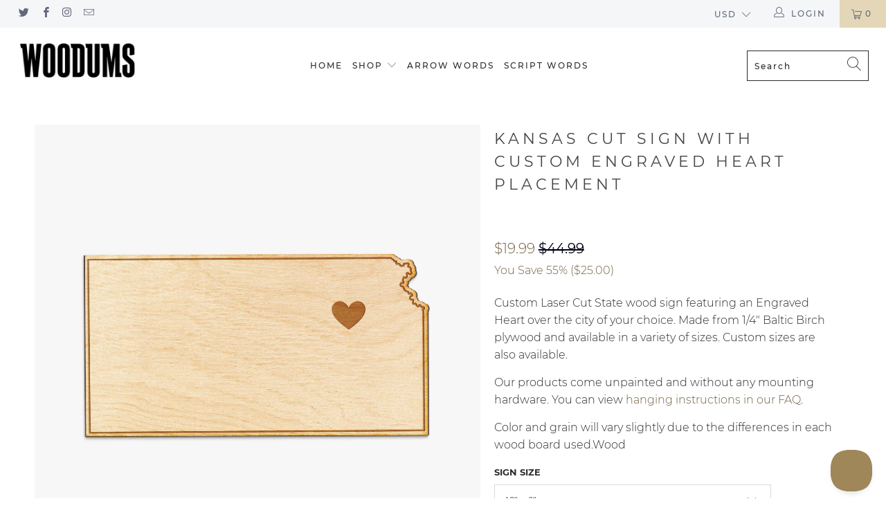

--- FILE ---
content_type: text/html; charset=utf-8
request_url: https://woodums.com/products/kansas-cut-sign-with-custom-engraved-heart-placement
body_size: 31237
content:


 <!DOCTYPE html>
<html lang="en"> <head> <meta charset="utf-8"> <meta http-equiv="cleartype" content="on"> <meta name="robots" content="index,follow"> <!-- Mobile Specific Metas --> <meta name="HandheldFriendly" content="True"> <meta name="MobileOptimized" content="320"> <meta name="viewport" content="width=device-width,initial-scale=1"> <meta name="theme-color" content="#ffffff"> <title>
      Kansas Cut Sign With Custom Engraved Heart Placement - Woodums</title> <link rel="preconnect dns-prefetch" href="https://fonts.shopifycdn.com" /> <link rel="preconnect dns-prefetch" href="https://cdn.shopify.com" /> <link rel="preconnect dns-prefetch" href="https://v.shopify.com" /> <link rel="preconnect dns-prefetch" href="https://cdn.shopifycloud.com" /> <link rel="preconnect dns-prefetch" href="https://productreviews.shopifycdn.com" /> <link rel="stylesheet" href="https://cdnjs.cloudflare.com/ajax/libs/fancybox/3.5.6/jquery.fancybox.css"> <!-- Stylesheets for Turbo 4.1.1 --> <link href="//woodums.com/cdn/shop/t/7/assets/styles.scss.css?v=180377132704557855251731632325" rel="stylesheet" type="text/css" media="all" /> <link href="//woodums.com/cdn/shop/t/7/assets/additional.css?v=126305102400791824391555965635" rel="stylesheet" type="text/css" media="all" /> <script>
      window.lazySizesConfig = window.lazySizesConfig || {};

      lazySizesConfig.expand = 300;
      lazySizesConfig.loadHidden = false;

      /*! lazysizes - v4.1.4 */
      !function(a,b){var c=b(a,a.document);a.lazySizes=c,"object"==typeof module&&module.exports&&(module.exports=c)}(window,function(a,b){"use strict";if(b.getElementsByClassName){var c,d,e=b.documentElement,f=a.Date,g=a.HTMLPictureElement,h="addEventListener",i="getAttribute",j=a[h],k=a.setTimeout,l=a.requestAnimationFrame||k,m=a.requestIdleCallback,n=/^picture$/i,o=["load","error","lazyincluded","_lazyloaded"],p={},q=Array.prototype.forEach,r=function(a,b){return p[b]||(p[b]=new RegExp("(\\s|^)"+b+"(\\s|$)")),p[b].test(a[i]("class")||"")&&p[b]},s=function(a,b){r(a,b)||a.setAttribute("class",(a[i]("class")||"").trim()+" "+b)},t=function(a,b){var c;(c=r(a,b))&&a.setAttribute("class",(a[i]("class")||"").replace(c," "))},u=function(a,b,c){var d=c?h:"removeEventListener";c&&u(a,b),o.forEach(function(c){a[d](c,b)})},v=function(a,d,e,f,g){var h=b.createEvent("Event");return e||(e={}),e.instance=c,h.initEvent(d,!f,!g),h.detail=e,a.dispatchEvent(h),h},w=function(b,c){var e;!g&&(e=a.picturefill||d.pf)?(c&&c.src&&!b[i]("srcset")&&b.setAttribute("srcset",c.src),e({reevaluate:!0,elements:[b]})):c&&c.src&&(b.src=c.src)},x=function(a,b){return(getComputedStyle(a,null)||{})[b]},y=function(a,b,c){for(c=c||a.offsetWidth;c<d.minSize&&b&&!a._lazysizesWidth;)c=b.offsetWidth,b=b.parentNode;return c},z=function(){var a,c,d=[],e=[],f=d,g=function(){var b=f;for(f=d.length?e:d,a=!0,c=!1;b.length;)b.shift()();a=!1},h=function(d,e){a&&!e?d.apply(this,arguments):(f.push(d),c||(c=!0,(b.hidden?k:l)(g)))};return h._lsFlush=g,h}(),A=function(a,b){return b?function(){z(a)}:function(){var b=this,c=arguments;z(function(){a.apply(b,c)})}},B=function(a){var b,c=0,e=d.throttleDelay,g=d.ricTimeout,h=function(){b=!1,c=f.now(),a()},i=m&&g>49?function(){m(h,{timeout:g}),g!==d.ricTimeout&&(g=d.ricTimeout)}:A(function(){k(h)},!0);return function(a){var d;(a=a===!0)&&(g=33),b||(b=!0,d=e-(f.now()-c),0>d&&(d=0),a||9>d?i():k(i,d))}},C=function(a){var b,c,d=99,e=function(){b=null,a()},g=function(){var a=f.now()-c;d>a?k(g,d-a):(m||e)(e)};return function(){c=f.now(),b||(b=k(g,d))}};!function(){var b,c={lazyClass:"lazyload",loadedClass:"lazyloaded",loadingClass:"lazyloading",preloadClass:"lazypreload",errorClass:"lazyerror",autosizesClass:"lazyautosizes",srcAttr:"data-src",srcsetAttr:"data-srcset",sizesAttr:"data-sizes",minSize:40,customMedia:{},init:!0,expFactor:1.5,hFac:.8,loadMode:2,loadHidden:!0,ricTimeout:0,throttleDelay:125};d=a.lazySizesConfig||a.lazysizesConfig||{};for(b in c)b in d||(d[b]=c[b]);a.lazySizesConfig=d,k(function(){d.init&&F()})}();var D=function(){var g,l,m,o,p,y,D,F,G,H,I,J,K,L,M=/^img$/i,N=/^iframe$/i,O="onscroll"in a&&!/(gle|ing)bot/.test(navigator.userAgent),P=0,Q=0,R=0,S=-1,T=function(a){R--,a&&a.target&&u(a.target,T),(!a||0>R||!a.target)&&(R=0)},U=function(a,c){var d,f=a,g="hidden"==x(b.body,"visibility")||"hidden"!=x(a.parentNode,"visibility")&&"hidden"!=x(a,"visibility");for(F-=c,I+=c,G-=c,H+=c;g&&(f=f.offsetParent)&&f!=b.body&&f!=e;)g=(x(f,"opacity")||1)>0,g&&"visible"!=x(f,"overflow")&&(d=f.getBoundingClientRect(),g=H>d.left&&G<d.right&&I>d.top-1&&F<d.bottom+1);return g},V=function(){var a,f,h,j,k,m,n,p,q,r=c.elements;if((o=d.loadMode)&&8>R&&(a=r.length)){f=0,S++,null==K&&("expand"in d||(d.expand=e.clientHeight>500&&e.clientWidth>500?500:370),J=d.expand,K=J*d.expFactor),K>Q&&1>R&&S>2&&o>2&&!b.hidden?(Q=K,S=0):Q=o>1&&S>1&&6>R?J:P;for(;a>f;f++)if(r[f]&&!r[f]._lazyRace)if(O)if((p=r[f][i]("data-expand"))&&(m=1*p)||(m=Q),q!==m&&(y=innerWidth+m*L,D=innerHeight+m,n=-1*m,q=m),h=r[f].getBoundingClientRect(),(I=h.bottom)>=n&&(F=h.top)<=D&&(H=h.right)>=n*L&&(G=h.left)<=y&&(I||H||G||F)&&(d.loadHidden||"hidden"!=x(r[f],"visibility"))&&(l&&3>R&&!p&&(3>o||4>S)||U(r[f],m))){if(ba(r[f]),k=!0,R>9)break}else!k&&l&&!j&&4>R&&4>S&&o>2&&(g[0]||d.preloadAfterLoad)&&(g[0]||!p&&(I||H||G||F||"auto"!=r[f][i](d.sizesAttr)))&&(j=g[0]||r[f]);else ba(r[f]);j&&!k&&ba(j)}},W=B(V),X=function(a){s(a.target,d.loadedClass),t(a.target,d.loadingClass),u(a.target,Z),v(a.target,"lazyloaded")},Y=A(X),Z=function(a){Y({target:a.target})},$=function(a,b){try{a.contentWindow.location.replace(b)}catch(c){a.src=b}},_=function(a){var b,c=a[i](d.srcsetAttr);(b=d.customMedia[a[i]("data-media")||a[i]("media")])&&a.setAttribute("media",b),c&&a.setAttribute("srcset",c)},aa=A(function(a,b,c,e,f){var g,h,j,l,o,p;(o=v(a,"lazybeforeunveil",b)).defaultPrevented||(e&&(c?s(a,d.autosizesClass):a.setAttribute("sizes",e)),h=a[i](d.srcsetAttr),g=a[i](d.srcAttr),f&&(j=a.parentNode,l=j&&n.test(j.nodeName||"")),p=b.firesLoad||"src"in a&&(h||g||l),o={target:a},p&&(u(a,T,!0),clearTimeout(m),m=k(T,2500),s(a,d.loadingClass),u(a,Z,!0)),l&&q.call(j.getElementsByTagName("source"),_),h?a.setAttribute("srcset",h):g&&!l&&(N.test(a.nodeName)?$(a,g):a.src=g),f&&(h||l)&&w(a,{src:g})),a._lazyRace&&delete a._lazyRace,t(a,d.lazyClass),z(function(){(!p||a.complete&&a.naturalWidth>1)&&(p?T(o):R--,X(o))},!0)}),ba=function(a){var b,c=M.test(a.nodeName),e=c&&(a[i](d.sizesAttr)||a[i]("sizes")),f="auto"==e;(!f&&l||!c||!a[i]("src")&&!a.srcset||a.complete||r(a,d.errorClass)||!r(a,d.lazyClass))&&(b=v(a,"lazyunveilread").detail,f&&E.updateElem(a,!0,a.offsetWidth),a._lazyRace=!0,R++,aa(a,b,f,e,c))},ca=function(){if(!l){if(f.now()-p<999)return void k(ca,999);var a=C(function(){d.loadMode=3,W()});l=!0,d.loadMode=3,W(),j("scroll",function(){3==d.loadMode&&(d.loadMode=2),a()},!0)}};return{_:function(){p=f.now(),c.elements=b.getElementsByClassName(d.lazyClass),g=b.getElementsByClassName(d.lazyClass+" "+d.preloadClass),L=d.hFac,j("scroll",W,!0),j("resize",W,!0),a.MutationObserver?new MutationObserver(W).observe(e,{childList:!0,subtree:!0,attributes:!0}):(e[h]("DOMNodeInserted",W,!0),e[h]("DOMAttrModified",W,!0),setInterval(W,999)),j("hashchange",W,!0),["focus","mouseover","click","load","transitionend","animationend","webkitAnimationEnd"].forEach(function(a){b[h](a,W,!0)}),/d$|^c/.test(b.readyState)?ca():(j("load",ca),b[h]("DOMContentLoaded",W),k(ca,2e4)),c.elements.length?(V(),z._lsFlush()):W()},checkElems:W,unveil:ba}}(),E=function(){var a,c=A(function(a,b,c,d){var e,f,g;if(a._lazysizesWidth=d,d+="px",a.setAttribute("sizes",d),n.test(b.nodeName||""))for(e=b.getElementsByTagName("source"),f=0,g=e.length;g>f;f++)e[f].setAttribute("sizes",d);c.detail.dataAttr||w(a,c.detail)}),e=function(a,b,d){var e,f=a.parentNode;f&&(d=y(a,f,d),e=v(a,"lazybeforesizes",{width:d,dataAttr:!!b}),e.defaultPrevented||(d=e.detail.width,d&&d!==a._lazysizesWidth&&c(a,f,e,d)))},f=function(){var b,c=a.length;if(c)for(b=0;c>b;b++)e(a[b])},g=C(f);return{_:function(){a=b.getElementsByClassName(d.autosizesClass),j("resize",g)},checkElems:g,updateElem:e}}(),F=function(){F.i||(F.i=!0,E._(),D._())};return c={cfg:d,autoSizer:E,loader:D,init:F,uP:w,aC:s,rC:t,hC:r,fire:v,gW:y,rAF:z}}});

      /*! lazysizes - v4.1.4 */
      !function(a,b){var c=function(){b(a.lazySizes),a.removeEventListener("lazyunveilread",c,!0)};b=b.bind(null,a,a.document),"object"==typeof module&&module.exports?b(require("lazysizes")):a.lazySizes?c():a.addEventListener("lazyunveilread",c,!0)}(window,function(a,b,c){"use strict";function d(){this.ratioElems=b.getElementsByClassName("lazyaspectratio"),this._setupEvents(),this.processImages()}if(a.addEventListener){var e,f,g,h=Array.prototype.forEach,i=/^picture$/i,j="data-aspectratio",k="img["+j+"]",l=function(b){return a.matchMedia?(l=function(a){return!a||(matchMedia(a)||{}).matches})(b):a.Modernizr&&Modernizr.mq?!b||Modernizr.mq(b):!b},m=c.aC,n=c.rC,o=c.cfg;d.prototype={_setupEvents:function(){var a=this,c=function(b){b.naturalWidth<36?a.addAspectRatio(b,!0):a.removeAspectRatio(b,!0)},d=function(){a.processImages()};b.addEventListener("load",function(a){a.target.getAttribute&&a.target.getAttribute(j)&&c(a.target)},!0),addEventListener("resize",function(){var b,d=function(){h.call(a.ratioElems,c)};return function(){clearTimeout(b),b=setTimeout(d,99)}}()),b.addEventListener("DOMContentLoaded",d),addEventListener("load",d)},processImages:function(a){var c,d;a||(a=b),c="length"in a&&!a.nodeName?a:a.querySelectorAll(k);for(d=0;d<c.length;d++)c[d].naturalWidth>36?this.removeAspectRatio(c[d]):this.addAspectRatio(c[d])},getSelectedRatio:function(a){var b,c,d,e,f,g=a.parentNode;if(g&&i.test(g.nodeName||""))for(d=g.getElementsByTagName("source"),b=0,c=d.length;c>b;b++)if(e=d[b].getAttribute("data-media")||d[b].getAttribute("media"),o.customMedia[e]&&(e=o.customMedia[e]),l(e)){f=d[b].getAttribute(j);break}return f||a.getAttribute(j)||""},parseRatio:function(){var a=/^\s*([+\d\.]+)(\s*[\/x]\s*([+\d\.]+))?\s*$/,b={};return function(c){var d;return!b[c]&&(d=c.match(a))&&(d[3]?b[c]=d[1]/d[3]:b[c]=1*d[1]),b[c]}}(),addAspectRatio:function(b,c){var d,e=b.offsetWidth,f=b.offsetHeight;return c||m(b,"lazyaspectratio"),36>e&&0>=f?void((e||f&&a.console)&&console.log("Define width or height of image, so we can calculate the other dimension")):(d=this.getSelectedRatio(b),d=this.parseRatio(d),void(d&&(e?b.style.height=e/d+"px":b.style.width=f*d+"px")))},removeAspectRatio:function(a){n(a,"lazyaspectratio"),a.style.height="",a.style.width="",a.removeAttribute(j)}},f=function(){g=a.jQuery||a.Zepto||a.shoestring||a.$,g&&g.fn&&!g.fn.imageRatio&&g.fn.filter&&g.fn.add&&g.fn.find?g.fn.imageRatio=function(){return e.processImages(this.find(k).add(this.filter(k))),this}:g=!1},f(),setTimeout(f),e=new d,a.imageRatio=e,"object"==typeof module&&module.exports?module.exports=e:"function"==typeof define&&define.amd&&define(e)}});

        /*! lazysizes - v4.1.5 */
        !function(a,b){var c=function(){b(a.lazySizes),a.removeEventListener("lazyunveilread",c,!0)};b=b.bind(null,a,a.document),"object"==typeof module&&module.exports?b(require("lazysizes")):a.lazySizes?c():a.addEventListener("lazyunveilread",c,!0)}(window,function(a,b,c){"use strict";if(a.addEventListener){var d=/\s+/g,e=/\s*\|\s+|\s+\|\s*/g,f=/^(.+?)(?:\s+\[\s*(.+?)\s*\])(?:\s+\[\s*(.+?)\s*\])?$/,g=/^\s*\(*\s*type\s*:\s*(.+?)\s*\)*\s*$/,h=/\(|\)|'/,i={contain:1,cover:1},j=function(a){var b=c.gW(a,a.parentNode);return(!a._lazysizesWidth||b>a._lazysizesWidth)&&(a._lazysizesWidth=b),a._lazysizesWidth},k=function(a){var b;return b=(getComputedStyle(a)||{getPropertyValue:function(){}}).getPropertyValue("background-size"),!i[b]&&i[a.style.backgroundSize]&&(b=a.style.backgroundSize),b},l=function(a,b){if(b){var c=b.match(g);c&&c[1]?a.setAttribute("type",c[1]):a.setAttribute("media",lazySizesConfig.customMedia[b]||b)}},m=function(a,c,g){var h=b.createElement("picture"),i=c.getAttribute(lazySizesConfig.sizesAttr),j=c.getAttribute("data-ratio"),k=c.getAttribute("data-optimumx");c._lazybgset&&c._lazybgset.parentNode==c&&c.removeChild(c._lazybgset),Object.defineProperty(g,"_lazybgset",{value:c,writable:!0}),Object.defineProperty(c,"_lazybgset",{value:h,writable:!0}),a=a.replace(d," ").split(e),h.style.display="none",g.className=lazySizesConfig.lazyClass,1!=a.length||i||(i="auto"),a.forEach(function(a){var c,d=b.createElement("source");i&&"auto"!=i&&d.setAttribute("sizes",i),(c=a.match(f))?(d.setAttribute(lazySizesConfig.srcsetAttr,c[1]),l(d,c[2]),l(d,c[3])):d.setAttribute(lazySizesConfig.srcsetAttr,a),h.appendChild(d)}),i&&(g.setAttribute(lazySizesConfig.sizesAttr,i),c.removeAttribute(lazySizesConfig.sizesAttr),c.removeAttribute("sizes")),k&&g.setAttribute("data-optimumx",k),j&&g.setAttribute("data-ratio",j),h.appendChild(g),c.appendChild(h)},n=function(a){if(a.target._lazybgset){var b=a.target,d=b._lazybgset,e=b.currentSrc||b.src;if(e){var f=c.fire(d,"bgsetproxy",{src:e,useSrc:h.test(e)?JSON.stringify(e):e});f.defaultPrevented||(d.style.backgroundImage="url("+f.detail.useSrc+")")}b._lazybgsetLoading&&(c.fire(d,"_lazyloaded",{},!1,!0),delete b._lazybgsetLoading)}};addEventListener("lazybeforeunveil",function(a){var d,e,f;!a.defaultPrevented&&(d=a.target.getAttribute("data-bgset"))&&(f=a.target,e=b.createElement("img"),e.alt="",e._lazybgsetLoading=!0,a.detail.firesLoad=!0,m(d,f,e),setTimeout(function(){c.loader.unveil(e),c.rAF(function(){c.fire(e,"_lazyloaded",{},!0,!0),e.complete&&n({target:e})})}))}),b.addEventListener("load",n,!0),a.addEventListener("lazybeforesizes",function(a){if(a.detail.instance==c&&a.target._lazybgset&&a.detail.dataAttr){var b=a.target._lazybgset,d=k(b);i[d]&&(a.target._lazysizesParentFit=d,c.rAF(function(){a.target.setAttribute("data-parent-fit",d),a.target._lazysizesParentFit&&delete a.target._lazysizesParentFit}))}},!0),b.documentElement.addEventListener("lazybeforesizes",function(a){!a.defaultPrevented&&a.target._lazybgset&&a.detail.instance==c&&(a.detail.width=j(a.target._lazybgset))})}});</script> <meta name="description" content="Custom Laser Cut State wood sign featuring an Engraved Heart over the city of your choice. Made from 1/4&quot; Baltic Birch plywood and available in a variety of sizes. Custom sizes are also available." /> <link rel="shortcut icon" type="image/x-icon" href="//woodums.com/cdn/shop/files/Woodums-fav_180x180.png?v=1614319806"> <link rel="apple-touch-icon" href="//woodums.com/cdn/shop/files/Woodums-fav_180x180.png?v=1614319806"/> <link rel="apple-touch-icon" sizes="57x57" href="//woodums.com/cdn/shop/files/Woodums-fav_57x57.png?v=1614319806"/> <link rel="apple-touch-icon" sizes="60x60" href="//woodums.com/cdn/shop/files/Woodums-fav_60x60.png?v=1614319806"/> <link rel="apple-touch-icon" sizes="72x72" href="//woodums.com/cdn/shop/files/Woodums-fav_72x72.png?v=1614319806"/> <link rel="apple-touch-icon" sizes="76x76" href="//woodums.com/cdn/shop/files/Woodums-fav_76x76.png?v=1614319806"/> <link rel="apple-touch-icon" sizes="114x114" href="//woodums.com/cdn/shop/files/Woodums-fav_114x114.png?v=1614319806"/> <link rel="apple-touch-icon" sizes="180x180" href="//woodums.com/cdn/shop/files/Woodums-fav_180x180.png?v=1614319806"/> <link rel="apple-touch-icon" sizes="228x228" href="//woodums.com/cdn/shop/files/Woodums-fav_228x228.png?v=1614319806"/> <link rel="canonical" href="https://woodums.com/products/kansas-cut-sign-with-custom-engraved-heart-placement" /> <script>window.performance && window.performance.mark && window.performance.mark('shopify.content_for_header.start');</script><meta name="google-site-verification" content="wdtdLa2kRjIegT4k033iMz16hIGLdTN94gwtVQdHwYE">
<meta id="shopify-digital-wallet" name="shopify-digital-wallet" content="/5471076440/digital_wallets/dialog">
<meta name="shopify-checkout-api-token" content="c4331cac9ec85f92dce1b00a1c68de37">
<link rel="alternate" type="application/json+oembed" href="https://woodums.com/products/kansas-cut-sign-with-custom-engraved-heart-placement.oembed">
<script async="async" src="/checkouts/internal/preloads.js?locale=en-US"></script>
<link rel="preconnect" href="https://shop.app" crossorigin="anonymous">
<script async="async" src="https://shop.app/checkouts/internal/preloads.js?locale=en-US&shop_id=5471076440" crossorigin="anonymous"></script>
<script id="apple-pay-shop-capabilities" type="application/json">{"shopId":5471076440,"countryCode":"US","currencyCode":"USD","merchantCapabilities":["supports3DS"],"merchantId":"gid:\/\/shopify\/Shop\/5471076440","merchantName":"Woodums","requiredBillingContactFields":["postalAddress","email","phone"],"requiredShippingContactFields":["postalAddress","email","phone"],"shippingType":"shipping","supportedNetworks":["visa","masterCard","amex","discover","elo","jcb"],"total":{"type":"pending","label":"Woodums","amount":"1.00"},"shopifyPaymentsEnabled":true,"supportsSubscriptions":true}</script>
<script id="shopify-features" type="application/json">{"accessToken":"c4331cac9ec85f92dce1b00a1c68de37","betas":["rich-media-storefront-analytics"],"domain":"woodums.com","predictiveSearch":true,"shopId":5471076440,"locale":"en"}</script>
<script>var Shopify = Shopify || {};
Shopify.shop = "woodums.myshopify.com";
Shopify.locale = "en";
Shopify.currency = {"active":"USD","rate":"1.0"};
Shopify.country = "US";
Shopify.theme = {"name":"Turbo-18Apr19","id":39992033368,"schema_name":"Turbo","schema_version":"4.1.1","theme_store_id":null,"role":"main"};
Shopify.theme.handle = "null";
Shopify.theme.style = {"id":null,"handle":null};
Shopify.cdnHost = "woodums.com/cdn";
Shopify.routes = Shopify.routes || {};
Shopify.routes.root = "/";</script>
<script type="module">!function(o){(o.Shopify=o.Shopify||{}).modules=!0}(window);</script>
<script>!function(o){function n(){var o=[];function n(){o.push(Array.prototype.slice.apply(arguments))}return n.q=o,n}var t=o.Shopify=o.Shopify||{};t.loadFeatures=n(),t.autoloadFeatures=n()}(window);</script>
<script>
  window.ShopifyPay = window.ShopifyPay || {};
  window.ShopifyPay.apiHost = "shop.app\/pay";
  window.ShopifyPay.redirectState = null;
</script>
<script id="shop-js-analytics" type="application/json">{"pageType":"product"}</script>
<script defer="defer" async type="module" src="//woodums.com/cdn/shopifycloud/shop-js/modules/v2/client.init-shop-cart-sync_BT-GjEfc.en.esm.js"></script>
<script defer="defer" async type="module" src="//woodums.com/cdn/shopifycloud/shop-js/modules/v2/chunk.common_D58fp_Oc.esm.js"></script>
<script defer="defer" async type="module" src="//woodums.com/cdn/shopifycloud/shop-js/modules/v2/chunk.modal_xMitdFEc.esm.js"></script>
<script type="module">
  await import("//woodums.com/cdn/shopifycloud/shop-js/modules/v2/client.init-shop-cart-sync_BT-GjEfc.en.esm.js");
await import("//woodums.com/cdn/shopifycloud/shop-js/modules/v2/chunk.common_D58fp_Oc.esm.js");
await import("//woodums.com/cdn/shopifycloud/shop-js/modules/v2/chunk.modal_xMitdFEc.esm.js");

  window.Shopify.SignInWithShop?.initShopCartSync?.({"fedCMEnabled":true,"windoidEnabled":true});

</script>
<script>
  window.Shopify = window.Shopify || {};
  if (!window.Shopify.featureAssets) window.Shopify.featureAssets = {};
  window.Shopify.featureAssets['shop-js'] = {"shop-cart-sync":["modules/v2/client.shop-cart-sync_DZOKe7Ll.en.esm.js","modules/v2/chunk.common_D58fp_Oc.esm.js","modules/v2/chunk.modal_xMitdFEc.esm.js"],"init-fed-cm":["modules/v2/client.init-fed-cm_B6oLuCjv.en.esm.js","modules/v2/chunk.common_D58fp_Oc.esm.js","modules/v2/chunk.modal_xMitdFEc.esm.js"],"shop-cash-offers":["modules/v2/client.shop-cash-offers_D2sdYoxE.en.esm.js","modules/v2/chunk.common_D58fp_Oc.esm.js","modules/v2/chunk.modal_xMitdFEc.esm.js"],"shop-login-button":["modules/v2/client.shop-login-button_QeVjl5Y3.en.esm.js","modules/v2/chunk.common_D58fp_Oc.esm.js","modules/v2/chunk.modal_xMitdFEc.esm.js"],"pay-button":["modules/v2/client.pay-button_DXTOsIq6.en.esm.js","modules/v2/chunk.common_D58fp_Oc.esm.js","modules/v2/chunk.modal_xMitdFEc.esm.js"],"shop-button":["modules/v2/client.shop-button_DQZHx9pm.en.esm.js","modules/v2/chunk.common_D58fp_Oc.esm.js","modules/v2/chunk.modal_xMitdFEc.esm.js"],"avatar":["modules/v2/client.avatar_BTnouDA3.en.esm.js"],"init-windoid":["modules/v2/client.init-windoid_CR1B-cfM.en.esm.js","modules/v2/chunk.common_D58fp_Oc.esm.js","modules/v2/chunk.modal_xMitdFEc.esm.js"],"init-shop-for-new-customer-accounts":["modules/v2/client.init-shop-for-new-customer-accounts_C_vY_xzh.en.esm.js","modules/v2/client.shop-login-button_QeVjl5Y3.en.esm.js","modules/v2/chunk.common_D58fp_Oc.esm.js","modules/v2/chunk.modal_xMitdFEc.esm.js"],"init-shop-email-lookup-coordinator":["modules/v2/client.init-shop-email-lookup-coordinator_BI7n9ZSv.en.esm.js","modules/v2/chunk.common_D58fp_Oc.esm.js","modules/v2/chunk.modal_xMitdFEc.esm.js"],"init-shop-cart-sync":["modules/v2/client.init-shop-cart-sync_BT-GjEfc.en.esm.js","modules/v2/chunk.common_D58fp_Oc.esm.js","modules/v2/chunk.modal_xMitdFEc.esm.js"],"shop-toast-manager":["modules/v2/client.shop-toast-manager_DiYdP3xc.en.esm.js","modules/v2/chunk.common_D58fp_Oc.esm.js","modules/v2/chunk.modal_xMitdFEc.esm.js"],"init-customer-accounts":["modules/v2/client.init-customer-accounts_D9ZNqS-Q.en.esm.js","modules/v2/client.shop-login-button_QeVjl5Y3.en.esm.js","modules/v2/chunk.common_D58fp_Oc.esm.js","modules/v2/chunk.modal_xMitdFEc.esm.js"],"init-customer-accounts-sign-up":["modules/v2/client.init-customer-accounts-sign-up_iGw4briv.en.esm.js","modules/v2/client.shop-login-button_QeVjl5Y3.en.esm.js","modules/v2/chunk.common_D58fp_Oc.esm.js","modules/v2/chunk.modal_xMitdFEc.esm.js"],"shop-follow-button":["modules/v2/client.shop-follow-button_CqMgW2wH.en.esm.js","modules/v2/chunk.common_D58fp_Oc.esm.js","modules/v2/chunk.modal_xMitdFEc.esm.js"],"checkout-modal":["modules/v2/client.checkout-modal_xHeaAweL.en.esm.js","modules/v2/chunk.common_D58fp_Oc.esm.js","modules/v2/chunk.modal_xMitdFEc.esm.js"],"shop-login":["modules/v2/client.shop-login_D91U-Q7h.en.esm.js","modules/v2/chunk.common_D58fp_Oc.esm.js","modules/v2/chunk.modal_xMitdFEc.esm.js"],"lead-capture":["modules/v2/client.lead-capture_BJmE1dJe.en.esm.js","modules/v2/chunk.common_D58fp_Oc.esm.js","modules/v2/chunk.modal_xMitdFEc.esm.js"],"payment-terms":["modules/v2/client.payment-terms_Ci9AEqFq.en.esm.js","modules/v2/chunk.common_D58fp_Oc.esm.js","modules/v2/chunk.modal_xMitdFEc.esm.js"]};
</script>
<script>(function() {
  var isLoaded = false;
  function asyncLoad() {
    if (isLoaded) return;
    isLoaded = true;
    var urls = ["https:\/\/contactform.hulkapps.com\/skeletopapp.js?shop=woodums.myshopify.com","https:\/\/static.klaviyo.com\/onsite\/js\/JKQddy\/klaviyo.js?company_id=JKQddy\u0026shop=woodums.myshopify.com"];
    for (var i = 0; i <urls.length; i++) {
      var s = document.createElement('script');
      s.type = 'text/javascript';
      s.async = true;
      s.src = urls[i];
      var x = document.getElementsByTagName('script')[0];
      x.parentNode.insertBefore(s, x);
    }
  };
  if(window.attachEvent) {
    window.attachEvent('onload', asyncLoad);
  } else {
    window.addEventListener('load', asyncLoad, false);
  }
})();</script>
<script id="__st">var __st={"a":5471076440,"offset":-28800,"reqid":"c4558ce3-f973-4bb8-b705-12af40f7ba7e-1769290747","pageurl":"woodums.com\/products\/kansas-cut-sign-with-custom-engraved-heart-placement","u":"10c6557f21f6","p":"product","rtyp":"product","rid":2045791273048};</script>
<script>window.ShopifyPaypalV4VisibilityTracking = true;</script>
<script id="captcha-bootstrap">!function(){'use strict';const t='contact',e='account',n='new_comment',o=[[t,t],['blogs',n],['comments',n],[t,'customer']],c=[[e,'customer_login'],[e,'guest_login'],[e,'recover_customer_password'],[e,'create_customer']],r=t=>t.map((([t,e])=>`form[action*='/${t}']:not([data-nocaptcha='true']) input[name='form_type'][value='${e}']`)).join(','),a=t=>()=>t?[...document.querySelectorAll(t)].map((t=>t.form)):[];function s(){const t=[...o],e=r(t);return a(e)}const i='password',u='form_key',d=['recaptcha-v3-token','g-recaptcha-response','h-captcha-response',i],f=()=>{try{return window.sessionStorage}catch{return}},m='__shopify_v',_=t=>t.elements[u];function p(t,e,n=!1){try{const o=window.sessionStorage,c=JSON.parse(o.getItem(e)),{data:r}=function(t){const{data:e,action:n}=t;return t[m]||n?{data:e,action:n}:{data:t,action:n}}(c);for(const[e,n]of Object.entries(r))t.elements[e]&&(t.elements[e].value=n);n&&o.removeItem(e)}catch(o){console.error('form repopulation failed',{error:o})}}const l='form_type',E='cptcha';function T(t){t.dataset[E]=!0}const w=window,h=w.document,L='Shopify',v='ce_forms',y='captcha';let A=!1;((t,e)=>{const n=(g='f06e6c50-85a8-45c8-87d0-21a2b65856fe',I='https://cdn.shopify.com/shopifycloud/storefront-forms-hcaptcha/ce_storefront_forms_captcha_hcaptcha.v1.5.2.iife.js',D={infoText:'Protected by hCaptcha',privacyText:'Privacy',termsText:'Terms'},(t,e,n)=>{const o=w[L][v],c=o.bindForm;if(c)return c(t,g,e,D).then(n);var r;o.q.push([[t,g,e,D],n]),r=I,A||(h.body.append(Object.assign(h.createElement('script'),{id:'captcha-provider',async:!0,src:r})),A=!0)});var g,I,D;w[L]=w[L]||{},w[L][v]=w[L][v]||{},w[L][v].q=[],w[L][y]=w[L][y]||{},w[L][y].protect=function(t,e){n(t,void 0,e),T(t)},Object.freeze(w[L][y]),function(t,e,n,w,h,L){const[v,y,A,g]=function(t,e,n){const i=e?o:[],u=t?c:[],d=[...i,...u],f=r(d),m=r(i),_=r(d.filter((([t,e])=>n.includes(e))));return[a(f),a(m),a(_),s()]}(w,h,L),I=t=>{const e=t.target;return e instanceof HTMLFormElement?e:e&&e.form},D=t=>v().includes(t);t.addEventListener('submit',(t=>{const e=I(t);if(!e)return;const n=D(e)&&!e.dataset.hcaptchaBound&&!e.dataset.recaptchaBound,o=_(e),c=g().includes(e)&&(!o||!o.value);(n||c)&&t.preventDefault(),c&&!n&&(function(t){try{if(!f())return;!function(t){const e=f();if(!e)return;const n=_(t);if(!n)return;const o=n.value;o&&e.removeItem(o)}(t);const e=Array.from(Array(32),(()=>Math.random().toString(36)[2])).join('');!function(t,e){_(t)||t.append(Object.assign(document.createElement('input'),{type:'hidden',name:u})),t.elements[u].value=e}(t,e),function(t,e){const n=f();if(!n)return;const o=[...t.querySelectorAll(`input[type='${i}']`)].map((({name:t})=>t)),c=[...d,...o],r={};for(const[a,s]of new FormData(t).entries())c.includes(a)||(r[a]=s);n.setItem(e,JSON.stringify({[m]:1,action:t.action,data:r}))}(t,e)}catch(e){console.error('failed to persist form',e)}}(e),e.submit())}));const S=(t,e)=>{t&&!t.dataset[E]&&(n(t,e.some((e=>e===t))),T(t))};for(const o of['focusin','change'])t.addEventListener(o,(t=>{const e=I(t);D(e)&&S(e,y())}));const B=e.get('form_key'),M=e.get(l),P=B&&M;t.addEventListener('DOMContentLoaded',(()=>{const t=y();if(P)for(const e of t)e.elements[l].value===M&&p(e,B);[...new Set([...A(),...v().filter((t=>'true'===t.dataset.shopifyCaptcha))])].forEach((e=>S(e,t)))}))}(h,new URLSearchParams(w.location.search),n,t,e,['guest_login'])})(!0,!0)}();</script>
<script integrity="sha256-4kQ18oKyAcykRKYeNunJcIwy7WH5gtpwJnB7kiuLZ1E=" data-source-attribution="shopify.loadfeatures" defer="defer" src="//woodums.com/cdn/shopifycloud/storefront/assets/storefront/load_feature-a0a9edcb.js" crossorigin="anonymous"></script>
<script crossorigin="anonymous" defer="defer" src="//woodums.com/cdn/shopifycloud/storefront/assets/shopify_pay/storefront-65b4c6d7.js?v=20250812"></script>
<script data-source-attribution="shopify.dynamic_checkout.dynamic.init">var Shopify=Shopify||{};Shopify.PaymentButton=Shopify.PaymentButton||{isStorefrontPortableWallets:!0,init:function(){window.Shopify.PaymentButton.init=function(){};var t=document.createElement("script");t.src="https://woodums.com/cdn/shopifycloud/portable-wallets/latest/portable-wallets.en.js",t.type="module",document.head.appendChild(t)}};
</script>
<script data-source-attribution="shopify.dynamic_checkout.buyer_consent">
  function portableWalletsHideBuyerConsent(e){var t=document.getElementById("shopify-buyer-consent"),n=document.getElementById("shopify-subscription-policy-button");t&&n&&(t.classList.add("hidden"),t.setAttribute("aria-hidden","true"),n.removeEventListener("click",e))}function portableWalletsShowBuyerConsent(e){var t=document.getElementById("shopify-buyer-consent"),n=document.getElementById("shopify-subscription-policy-button");t&&n&&(t.classList.remove("hidden"),t.removeAttribute("aria-hidden"),n.addEventListener("click",e))}window.Shopify?.PaymentButton&&(window.Shopify.PaymentButton.hideBuyerConsent=portableWalletsHideBuyerConsent,window.Shopify.PaymentButton.showBuyerConsent=portableWalletsShowBuyerConsent);
</script>
<script data-source-attribution="shopify.dynamic_checkout.cart.bootstrap">document.addEventListener("DOMContentLoaded",(function(){function t(){return document.querySelector("shopify-accelerated-checkout-cart, shopify-accelerated-checkout")}if(t())Shopify.PaymentButton.init();else{new MutationObserver((function(e,n){t()&&(Shopify.PaymentButton.init(),n.disconnect())})).observe(document.body,{childList:!0,subtree:!0})}}));
</script>
<link id="shopify-accelerated-checkout-styles" rel="stylesheet" media="screen" href="https://woodums.com/cdn/shopifycloud/portable-wallets/latest/accelerated-checkout-backwards-compat.css" crossorigin="anonymous">
<style id="shopify-accelerated-checkout-cart">
        #shopify-buyer-consent {
  margin-top: 1em;
  display: inline-block;
  width: 100%;
}

#shopify-buyer-consent.hidden {
  display: none;
}

#shopify-subscription-policy-button {
  background: none;
  border: none;
  padding: 0;
  text-decoration: underline;
  font-size: inherit;
  cursor: pointer;
}

#shopify-subscription-policy-button::before {
  box-shadow: none;
}

      </style>

<script>window.performance && window.performance.mark && window.performance.mark('shopify.content_for_header.end');</script>

<script>
    window.BOLD = window.BOLD || {};
    window.BOLD.options = {settings: {v1_variant_mode : true, hybrid_fix_auto_insert_inputs: true}};
</script>
<script>window.BOLD = window.BOLD || {};
    window.BOLD.common = window.BOLD.common || {};
    window.BOLD.common.Shopify = window.BOLD.common.Shopify || {};
    window.BOLD.common.Shopify.shop = {
      domain: 'woodums.com',
      permanent_domain: 'woodums.myshopify.com',
      url: 'https://woodums.com',
      secure_url: 'https://woodums.com',
      money_format: "${{amount}}",
      currency: "USD"
    };
    window.BOLD.common.Shopify.customer = {
      id: null,
      tags: null,
    };
    window.BOLD.common.Shopify.cart = {"note":null,"attributes":{},"original_total_price":0,"total_price":0,"total_discount":0,"total_weight":0.0,"item_count":0,"items":[],"requires_shipping":false,"currency":"USD","items_subtotal_price":0,"cart_level_discount_applications":[],"checkout_charge_amount":0};
    window.BOLD.common.template = 'product';window.BOLD.common.Shopify.formatMoney = function(money, format) {
        function n(t, e) {
            return "undefined" == typeof t ? e : t
        }
        function r(t, e, r, i) {
            if (e = n(e, 2),
                r = n(r, ","),
                i = n(i, "."),
            isNaN(t) || null == t)
                return 0;
            t = (t / 100).toFixed(e);
            var o = t.split(".")
                , a = o[0].replace(/(\d)(?=(\d\d\d)+(?!\d))/g, "$1" + r)
                , s = o[1] ? i + o[1] : "";
            return a + s
        }
        "string" == typeof money && (money = money.replace(".", ""));
        var i = ""
            , o = /\{\{\s*(\w+)\s*\}\}/
            , a = format || window.BOLD.common.Shopify.shop.money_format || window.Shopify.money_format || "$ {{ amount }}";
        switch (a.match(o)[1]) {
            case "amount":
                i = r(money, 2, ",", ".");
                break;
            case "amount_no_decimals":
                i = r(money, 0, ",", ".");
                break;
            case "amount_with_comma_separator":
                i = r(money, 2, ".", ",");
                break;
            case "amount_no_decimals_with_comma_separator":
                i = r(money, 0, ".", ",");
                break;
            case "amount_with_space_separator":
                i = r(money, 2, " ", ",");
                break;
            case "amount_no_decimals_with_space_separator":
                i = r(money, 0, " ", ",");
                break;
            case "amount_with_apostrophe_separator":
                i = r(money, 2, "'", ".");
                break;
        }
        return a.replace(o, i);
    };
    window.BOLD.common.Shopify.saveProduct = function (handle, product) {
      if (typeof handle === 'string' && typeof window.BOLD.common.Shopify.products[handle] === 'undefined') {
        if (typeof product === 'number') {
          window.BOLD.common.Shopify.handles[product] = handle;
          product = { id: product };
        }
        window.BOLD.common.Shopify.products[handle] = product;
      }
    };
    window.BOLD.common.Shopify.saveVariant = function (variant_id, variant) {
      if (typeof variant_id === 'number' && typeof window.BOLD.common.Shopify.variants[variant_id] === 'undefined') {
        window.BOLD.common.Shopify.variants[variant_id] = variant;
      }
    };window.BOLD.common.Shopify.products = window.BOLD.common.Shopify.products || {};
    window.BOLD.common.Shopify.variants = window.BOLD.common.Shopify.variants || {};
    window.BOLD.common.Shopify.handles = window.BOLD.common.Shopify.handles || {};window.BOLD.common.Shopify.handle = "kansas-cut-sign-with-custom-engraved-heart-placement"
window.BOLD.common.Shopify.saveProduct("kansas-cut-sign-with-custom-engraved-heart-placement", 2045791273048);window.BOLD.common.Shopify.saveVariant(20238341832792, { product_id: 2045791273048, product_handle: "kansas-cut-sign-with-custom-engraved-heart-placement", price: 1999, group_id: '', csp_metafield: {}});window.BOLD.common.Shopify.saveVariant(20238341800024, { product_id: 2045791273048, product_handle: "kansas-cut-sign-with-custom-engraved-heart-placement", price: 2999, group_id: '', csp_metafield: {}});window.BOLD.apps_installed = {"Product Options":2} || {};window.BOLD.common.Shopify.metafields = window.BOLD.common.Shopify.metafields || {};window.BOLD.common.Shopify.metafields["bold_rp"] = {};window.BOLD.common.Shopify.metafields["bold_csp_defaults"] = {};window.BOLD.common.cacheParams = window.BOLD.common.cacheParams || {};
    window.BOLD.common.cacheParams.options = 1668009073;
</script>

<script>
    window.BOLD.common.cacheParams.options = 1768936398;
</script>
<link href="//woodums.com/cdn/shop/t/7/assets/bold-options.css?v=129871980500819898921556834130" rel="stylesheet" type="text/css" media="all" />
<script defer src="https://options.shopapps.site/js/options.js"></script><script>
          var currentScript = document.currentScript || document.scripts[document.scripts.length - 1];
          var boldVariantIds =[20238341832792,20238341800024];
          var boldProductHandle ="kansas-cut-sign-with-custom-engraved-heart-placement";
          var BOLD = BOLD || {};
          BOLD.products = BOLD.products || {};
          BOLD.variant_lookup = BOLD.variant_lookup || {};
          if (window.BOLD && !BOLD.common) {
              BOLD.common = BOLD.common || {};
              BOLD.common.Shopify = BOLD.common.Shopify || {};
              window.BOLD.common.Shopify.products = window.BOLD.common.Shopify.products || {};
              window.BOLD.common.Shopify.variants = window.BOLD.common.Shopify.variants || {};
              window.BOLD.common.Shopify.handles = window.BOLD.common.Shopify.handles || {};
              window.BOLD.common.Shopify.saveProduct = function (handle, product) {
                  if (typeof handle === 'string' && typeof window.BOLD.common.Shopify.products[handle] === 'undefined') {
                      if (typeof product === 'number') {
                          window.BOLD.common.Shopify.handles[product] = handle;
                          product = { id: product };
                      }
                      window.BOLD.common.Shopify.products[handle] = product;
                  }
              };
              window.BOLD.common.Shopify.saveVariant = function (variant_id, variant) {
                  if (typeof variant_id === 'number' && typeof window.BOLD.common.Shopify.variants[variant_id] === 'undefined') {
                      window.BOLD.common.Shopify.variants[variant_id] = variant;
                  }
              };
          }

          for (var boldIndex = 0; boldIndex <boldVariantIds.length; boldIndex = boldIndex + 1) {
            BOLD.variant_lookup[boldVariantIds[boldIndex]] = boldProductHandle;
          }

          BOLD.products[boldProductHandle] ={
    "id":2045791273048,
    "title":"Kansas Cut Sign With Custom Engraved Heart Placement","handle":"kansas-cut-sign-with-custom-engraved-heart-placement",
    "description":"\u003cp\u003eCustom Laser Cut State wood sign featuring an Engraved Heart over the city of your choice. Made from 1\/4\" Baltic Birch plywood and available in a variety of sizes. Custom sizes are also available.\u003c\/p\u003e\n\u003cp\u003eOur products come unpainted and without any mounting hardware. You can view \u003ca href=\"http:\/\/faq.woodums.com\/article\/106-how-do-i-hang-my-woodums\" target=\"_blank\" rel=\"noopener noreferrer\"\u003ehanging instructions in our FAQ\u003c\/a\u003e.\u003c\/p\u003e\n\u003cp\u003eColor and grain will vary slightly due to the differences in each wood board used.Wood\u003c\/p\u003e",
    "published_at":"2019-04-09T10:54:38",
    "created_at":"2019-04-09T10:54:38",
    "vendor":"Woodums",
    "type":"Wood States",
    "tags":["Wood States"],
    "price":1999,
    "price_min":1999,
    "price_max":2999,
    "price_varies":true,
    "compare_at_price":4499,
    "compare_at_price_min":4499,
    "compare_at_price_max":7499,
    "compare_at_price_varies":true,
    "all_variant_ids":[20238341832792,20238341800024],
    "variants":[{"id":20238341832792,"title":"12\" x 6\"","option1":"12\" x 6\"","option2":null,"option3":null,"sku":"signs-wood-state-kansas-02","requires_shipping":true,"taxable":true,"featured_image":{"id":7091317637208,"product_id":2045791273048,"position":1,"created_at":"2019-04-09T10:56:25-07:00","updated_at":"2019-04-19T10:49:07-07:00","alt":"Kansas Cut Sign With Custom Engraved Heart Placement","width":1200,"height":1200,"src":"\/\/woodums.com\/cdn\/shop\/products\/Kansas-Custom-Heart-Engraved.jpg?v=1555696147","variant_ids":[20238341800024,20238341832792]},"available":true,"name":"Kansas Cut Sign With Custom Engraved Heart Placement - 12\" x 6\"","public_title":"12\" x 6\"","options":["12\" x 6\""],"price":1999,"weight":0,"compare_at_price":4499,"inventory_management":null,"barcode":null,"featured_media":{"alt":"Kansas Cut Sign With Custom Engraved Heart Placement","id":1119013240920,"position":1,"preview_image":{"aspect_ratio":1.0,"height":1200,"width":1200,"src":"\/\/woodums.com\/cdn\/shop\/products\/Kansas-Custom-Heart-Engraved.jpg?v=1555696147"}},"requires_selling_plan":false,"selling_plan_allocations":[]},{"id":20238341800024,"title":"18\" x 9.5\"","option1":"18\" x 9.5\"","option2":null,"option3":null,"sku":"signs-wood-state-kansas-01","requires_shipping":true,"taxable":true,"featured_image":{"id":7091317637208,"product_id":2045791273048,"position":1,"created_at":"2019-04-09T10:56:25-07:00","updated_at":"2019-04-19T10:49:07-07:00","alt":"Kansas Cut Sign With Custom Engraved Heart Placement","width":1200,"height":1200,"src":"\/\/woodums.com\/cdn\/shop\/products\/Kansas-Custom-Heart-Engraved.jpg?v=1555696147","variant_ids":[20238341800024,20238341832792]},"available":true,"name":"Kansas Cut Sign With Custom Engraved Heart Placement - 18\" x 9.5\"","public_title":"18\" x 9.5\"","options":["18\" x 9.5\""],"price":2999,"weight":0,"compare_at_price":7499,"inventory_management":null,"barcode":null,"featured_media":{"alt":"Kansas Cut Sign With Custom Engraved Heart Placement","id":1119013240920,"position":1,"preview_image":{"aspect_ratio":1.0,"height":1200,"width":1200,"src":"\/\/woodums.com\/cdn\/shop\/products\/Kansas-Custom-Heart-Engraved.jpg?v=1555696147"}},"requires_selling_plan":false,"selling_plan_allocations":[]}],
    "available":null,"images":["\/\/woodums.com\/cdn\/shop\/products\/Kansas-Custom-Heart-Engraved.jpg?v=1555696147","\/\/woodums.com\/cdn\/shop\/products\/Kansas-Custom-Heart-Engraved-Sign.jpg?v=1555696147","\/\/woodums.com\/cdn\/shop\/products\/Rustic-Edged-Wood-Signs_r1tg-vl_wx3v-un_flg9-f8_aof2-7w_m8n3-er_58j1-vr_zpqa-ap_qw8i-9q_gx7u-xd_tyrg-lw_331n-xj_k4rz-vh_xpzz-qu_ex6y-to_1jsd-i2.jpg?v=1555696147"],"featured_image":"\/\/woodums.com\/cdn\/shop\/products\/Kansas-Custom-Heart-Engraved.jpg?v=1555696147",
    "options":["Sign Size"],
    "url":"\/products\/kansas-cut-sign-with-custom-engraved-heart-placement"};var boldCSPMetafields = {};
          var boldTempProduct ={"id":2045791273048,"title":"Kansas Cut Sign With Custom Engraved Heart Placement","handle":"kansas-cut-sign-with-custom-engraved-heart-placement","description":"\u003cp\u003eCustom Laser Cut State wood sign featuring an Engraved Heart over the city of your choice. Made from 1\/4\" Baltic Birch plywood and available in a variety of sizes. Custom sizes are also available.\u003c\/p\u003e\n\u003cp\u003eOur products come unpainted and without any mounting hardware. You can view \u003ca href=\"http:\/\/faq.woodums.com\/article\/106-how-do-i-hang-my-woodums\" target=\"_blank\" rel=\"noopener noreferrer\"\u003ehanging instructions in our FAQ\u003c\/a\u003e.\u003c\/p\u003e\n\u003cp\u003eColor and grain will vary slightly due to the differences in each wood board used.Wood\u003c\/p\u003e","published_at":"2019-04-09T10:54:38-07:00","created_at":"2019-04-09T10:54:38-07:00","vendor":"Woodums","type":"Wood States","tags":["Wood States"],"price":1999,"price_min":1999,"price_max":2999,"available":true,"price_varies":true,"compare_at_price":4499,"compare_at_price_min":4499,"compare_at_price_max":7499,"compare_at_price_varies":true,"variants":[{"id":20238341832792,"title":"12\" x 6\"","option1":"12\" x 6\"","option2":null,"option3":null,"sku":"signs-wood-state-kansas-02","requires_shipping":true,"taxable":true,"featured_image":{"id":7091317637208,"product_id":2045791273048,"position":1,"created_at":"2019-04-09T10:56:25-07:00","updated_at":"2019-04-19T10:49:07-07:00","alt":"Kansas Cut Sign With Custom Engraved Heart Placement","width":1200,"height":1200,"src":"\/\/woodums.com\/cdn\/shop\/products\/Kansas-Custom-Heart-Engraved.jpg?v=1555696147","variant_ids":[20238341800024,20238341832792]},"available":true,"name":"Kansas Cut Sign With Custom Engraved Heart Placement - 12\" x 6\"","public_title":"12\" x 6\"","options":["12\" x 6\""],"price":1999,"weight":0,"compare_at_price":4499,"inventory_management":null,"barcode":null,"featured_media":{"alt":"Kansas Cut Sign With Custom Engraved Heart Placement","id":1119013240920,"position":1,"preview_image":{"aspect_ratio":1.0,"height":1200,"width":1200,"src":"\/\/woodums.com\/cdn\/shop\/products\/Kansas-Custom-Heart-Engraved.jpg?v=1555696147"}},"requires_selling_plan":false,"selling_plan_allocations":[]},{"id":20238341800024,"title":"18\" x 9.5\"","option1":"18\" x 9.5\"","option2":null,"option3":null,"sku":"signs-wood-state-kansas-01","requires_shipping":true,"taxable":true,"featured_image":{"id":7091317637208,"product_id":2045791273048,"position":1,"created_at":"2019-04-09T10:56:25-07:00","updated_at":"2019-04-19T10:49:07-07:00","alt":"Kansas Cut Sign With Custom Engraved Heart Placement","width":1200,"height":1200,"src":"\/\/woodums.com\/cdn\/shop\/products\/Kansas-Custom-Heart-Engraved.jpg?v=1555696147","variant_ids":[20238341800024,20238341832792]},"available":true,"name":"Kansas Cut Sign With Custom Engraved Heart Placement - 18\" x 9.5\"","public_title":"18\" x 9.5\"","options":["18\" x 9.5\""],"price":2999,"weight":0,"compare_at_price":7499,"inventory_management":null,"barcode":null,"featured_media":{"alt":"Kansas Cut Sign With Custom Engraved Heart Placement","id":1119013240920,"position":1,"preview_image":{"aspect_ratio":1.0,"height":1200,"width":1200,"src":"\/\/woodums.com\/cdn\/shop\/products\/Kansas-Custom-Heart-Engraved.jpg?v=1555696147"}},"requires_selling_plan":false,"selling_plan_allocations":[]}],"images":["\/\/woodums.com\/cdn\/shop\/products\/Kansas-Custom-Heart-Engraved.jpg?v=1555696147","\/\/woodums.com\/cdn\/shop\/products\/Kansas-Custom-Heart-Engraved-Sign.jpg?v=1555696147","\/\/woodums.com\/cdn\/shop\/products\/Rustic-Edged-Wood-Signs_r1tg-vl_wx3v-un_flg9-f8_aof2-7w_m8n3-er_58j1-vr_zpqa-ap_qw8i-9q_gx7u-xd_tyrg-lw_331n-xj_k4rz-vh_xpzz-qu_ex6y-to_1jsd-i2.jpg?v=1555696147"],"featured_image":"\/\/woodums.com\/cdn\/shop\/products\/Kansas-Custom-Heart-Engraved.jpg?v=1555696147","options":["Sign Size"],"media":[{"alt":"Kansas Cut Sign With Custom Engraved Heart Placement","id":1119013240920,"position":1,"preview_image":{"aspect_ratio":1.0,"height":1200,"width":1200,"src":"\/\/woodums.com\/cdn\/shop\/products\/Kansas-Custom-Heart-Engraved.jpg?v=1555696147"},"aspect_ratio":1.0,"height":1200,"media_type":"image","src":"\/\/woodums.com\/cdn\/shop\/products\/Kansas-Custom-Heart-Engraved.jpg?v=1555696147","width":1200},{"alt":"Kansas Cut Sign With Custom Engraved Heart Placement","id":1119013306456,"position":2,"preview_image":{"aspect_ratio":1.0,"height":1200,"width":1200,"src":"\/\/woodums.com\/cdn\/shop\/products\/Kansas-Custom-Heart-Engraved-Sign.jpg?v=1555696147"},"aspect_ratio":1.0,"height":1200,"media_type":"image","src":"\/\/woodums.com\/cdn\/shop\/products\/Kansas-Custom-Heart-Engraved-Sign.jpg?v=1555696147","width":1200},{"alt":"Kansas Cut Sign With Custom Engraved Heart Placement","id":1119013273688,"position":3,"preview_image":{"aspect_ratio":1.0,"height":1000,"width":1000,"src":"\/\/woodums.com\/cdn\/shop\/products\/Rustic-Edged-Wood-Signs_r1tg-vl_wx3v-un_flg9-f8_aof2-7w_m8n3-er_58j1-vr_zpqa-ap_qw8i-9q_gx7u-xd_tyrg-lw_331n-xj_k4rz-vh_xpzz-qu_ex6y-to_1jsd-i2.jpg?v=1555696147"},"aspect_ratio":1.0,"height":1000,"media_type":"image","src":"\/\/woodums.com\/cdn\/shop\/products\/Rustic-Edged-Wood-Signs_r1tg-vl_wx3v-un_flg9-f8_aof2-7w_m8n3-er_58j1-vr_zpqa-ap_qw8i-9q_gx7u-xd_tyrg-lw_331n-xj_k4rz-vh_xpzz-qu_ex6y-to_1jsd-i2.jpg?v=1555696147","width":1000}],"requires_selling_plan":false,"selling_plan_groups":[],"content":"\u003cp\u003eCustom Laser Cut State wood sign featuring an Engraved Heart over the city of your choice. Made from 1\/4\" Baltic Birch plywood and available in a variety of sizes. Custom sizes are also available.\u003c\/p\u003e\n\u003cp\u003eOur products come unpainted and without any mounting hardware. You can view \u003ca href=\"http:\/\/faq.woodums.com\/article\/106-how-do-i-hang-my-woodums\" target=\"_blank\" rel=\"noopener noreferrer\"\u003ehanging instructions in our FAQ\u003c\/a\u003e.\u003c\/p\u003e\n\u003cp\u003eColor and grain will vary slightly due to the differences in each wood board used.Wood\u003c\/p\u003e"};
          var bold_rp =[{},{}];
          if(boldTempProduct){
            window.BOLD.common.Shopify.saveProduct(boldTempProduct.handle, boldTempProduct.id);
            for (var boldIndex = 0; boldTempProduct && boldIndex <boldTempProduct.variants.length; boldIndex = boldIndex + 1){
              var rp_group_id = bold_rp[boldIndex].rp_group_id ? '' + bold_rp[boldIndex].rp_group_id : '';
              window.BOLD.common.Shopify.saveVariant(
                  boldTempProduct.variants[boldIndex].id,
                  {
                    product_id: boldTempProduct.id,
                    product_handle: boldTempProduct.handle,
                    price: boldTempProduct.variants[boldIndex].price,
                    group_id: rp_group_id,
                    csp_metafield: boldCSPMetafields[boldTempProduct.variants[boldIndex].id]
                  }
              );
            }
          }

          currentScript.parentNode.removeChild(currentScript);</script>

<meta name="author" content="Woodums">
<meta property="og:url" content="https://woodums.com/products/kansas-cut-sign-with-custom-engraved-heart-placement">
<meta property="og:site_name" content="Woodums"> <meta property="og:type" content="product"> <meta property="og:title" content="Kansas Cut Sign With Custom Engraved Heart Placement"> <meta property="og:image" content="https://woodums.com/cdn/shop/products/Kansas-Custom-Heart-Engraved_600x.jpg?v=1555696147"> <meta property="og:image:secure_url" content="https://woodums.com/cdn/shop/products/Kansas-Custom-Heart-Engraved_600x.jpg?v=1555696147"> <meta property="og:image" content="https://woodums.com/cdn/shop/products/Kansas-Custom-Heart-Engraved-Sign_600x.jpg?v=1555696147"> <meta property="og:image:secure_url" content="https://woodums.com/cdn/shop/products/Kansas-Custom-Heart-Engraved-Sign_600x.jpg?v=1555696147"> <meta property="og:image" content="https://woodums.com/cdn/shop/products/Rustic-Edged-Wood-Signs_r1tg-vl_wx3v-un_flg9-f8_aof2-7w_m8n3-er_58j1-vr_zpqa-ap_qw8i-9q_gx7u-xd_tyrg-lw_331n-xj_k4rz-vh_xpzz-qu_ex6y-to_1jsd-i2_600x.jpg?v=1555696147"> <meta property="og:image:secure_url" content="https://woodums.com/cdn/shop/products/Rustic-Edged-Wood-Signs_r1tg-vl_wx3v-un_flg9-f8_aof2-7w_m8n3-er_58j1-vr_zpqa-ap_qw8i-9q_gx7u-xd_tyrg-lw_331n-xj_k4rz-vh_xpzz-qu_ex6y-to_1jsd-i2_600x.jpg?v=1555696147"> <meta property="og:price:amount" content="19.99"> <meta property="og:price:currency" content="USD"> <meta property="og:description" content="Custom Laser Cut State wood sign featuring an Engraved Heart over the city of your choice. Made from 1/4&quot; Baltic Birch plywood and available in a variety of sizes. Custom sizes are also available."> <meta name="twitter:site" content="@woodumsdecor">

<meta name="twitter:card" content="summary"> <meta name="twitter:title" content="Kansas Cut Sign With Custom Engraved Heart Placement"> <meta name="twitter:description" content="Custom Laser Cut State wood sign featuring an Engraved Heart over the city of your choice. Made from 1/4&quot; Baltic Birch plywood and available in a variety of sizes. Custom sizes are also available.
Our products come unpainted and without any mounting hardware. You can view hanging instructions in our FAQ.
Color and grain will vary slightly due to the differences in each wood board used.Wood"> <meta name="twitter:image" content="https://woodums.com/cdn/shop/products/Kansas-Custom-Heart-Engraved_240x.jpg?v=1555696147"> <meta name="twitter:image:width" content="240"> <meta name="twitter:image:height" content="240"><!-- BEGIN app block: shopify://apps/gempages-builder/blocks/embed-gp-script-head/20b379d4-1b20-474c-a6ca-665c331919f3 -->














<!-- END app block --><link href="https://monorail-edge.shopifysvc.com" rel="dns-prefetch">
<script>(function(){if ("sendBeacon" in navigator && "performance" in window) {try {var session_token_from_headers = performance.getEntriesByType('navigation')[0].serverTiming.find(x => x.name == '_s').description;} catch {var session_token_from_headers = undefined;}var session_cookie_matches = document.cookie.match(/_shopify_s=([^;]*)/);var session_token_from_cookie = session_cookie_matches && session_cookie_matches.length === 2 ? session_cookie_matches[1] : "";var session_token = session_token_from_headers || session_token_from_cookie || "";function handle_abandonment_event(e) {var entries = performance.getEntries().filter(function(entry) {return /monorail-edge.shopifysvc.com/.test(entry.name);});if (!window.abandonment_tracked && entries.length === 0) {window.abandonment_tracked = true;var currentMs = Date.now();var navigation_start = performance.timing.navigationStart;var payload = {shop_id: 5471076440,url: window.location.href,navigation_start,duration: currentMs - navigation_start,session_token,page_type: "product"};window.navigator.sendBeacon("https://monorail-edge.shopifysvc.com/v1/produce", JSON.stringify({schema_id: "online_store_buyer_site_abandonment/1.1",payload: payload,metadata: {event_created_at_ms: currentMs,event_sent_at_ms: currentMs}}));}}window.addEventListener('pagehide', handle_abandonment_event);}}());</script>
<script id="web-pixels-manager-setup">(function e(e,d,r,n,o){if(void 0===o&&(o={}),!Boolean(null===(a=null===(i=window.Shopify)||void 0===i?void 0:i.analytics)||void 0===a?void 0:a.replayQueue)){var i,a;window.Shopify=window.Shopify||{};var t=window.Shopify;t.analytics=t.analytics||{};var s=t.analytics;s.replayQueue=[],s.publish=function(e,d,r){return s.replayQueue.push([e,d,r]),!0};try{self.performance.mark("wpm:start")}catch(e){}var l=function(){var e={modern:/Edge?\/(1{2}[4-9]|1[2-9]\d|[2-9]\d{2}|\d{4,})\.\d+(\.\d+|)|Firefox\/(1{2}[4-9]|1[2-9]\d|[2-9]\d{2}|\d{4,})\.\d+(\.\d+|)|Chrom(ium|e)\/(9{2}|\d{3,})\.\d+(\.\d+|)|(Maci|X1{2}).+ Version\/(15\.\d+|(1[6-9]|[2-9]\d|\d{3,})\.\d+)([,.]\d+|)( \(\w+\)|)( Mobile\/\w+|) Safari\/|Chrome.+OPR\/(9{2}|\d{3,})\.\d+\.\d+|(CPU[ +]OS|iPhone[ +]OS|CPU[ +]iPhone|CPU IPhone OS|CPU iPad OS)[ +]+(15[._]\d+|(1[6-9]|[2-9]\d|\d{3,})[._]\d+)([._]\d+|)|Android:?[ /-](13[3-9]|1[4-9]\d|[2-9]\d{2}|\d{4,})(\.\d+|)(\.\d+|)|Android.+Firefox\/(13[5-9]|1[4-9]\d|[2-9]\d{2}|\d{4,})\.\d+(\.\d+|)|Android.+Chrom(ium|e)\/(13[3-9]|1[4-9]\d|[2-9]\d{2}|\d{4,})\.\d+(\.\d+|)|SamsungBrowser\/([2-9]\d|\d{3,})\.\d+/,legacy:/Edge?\/(1[6-9]|[2-9]\d|\d{3,})\.\d+(\.\d+|)|Firefox\/(5[4-9]|[6-9]\d|\d{3,})\.\d+(\.\d+|)|Chrom(ium|e)\/(5[1-9]|[6-9]\d|\d{3,})\.\d+(\.\d+|)([\d.]+$|.*Safari\/(?![\d.]+ Edge\/[\d.]+$))|(Maci|X1{2}).+ Version\/(10\.\d+|(1[1-9]|[2-9]\d|\d{3,})\.\d+)([,.]\d+|)( \(\w+\)|)( Mobile\/\w+|) Safari\/|Chrome.+OPR\/(3[89]|[4-9]\d|\d{3,})\.\d+\.\d+|(CPU[ +]OS|iPhone[ +]OS|CPU[ +]iPhone|CPU IPhone OS|CPU iPad OS)[ +]+(10[._]\d+|(1[1-9]|[2-9]\d|\d{3,})[._]\d+)([._]\d+|)|Android:?[ /-](13[3-9]|1[4-9]\d|[2-9]\d{2}|\d{4,})(\.\d+|)(\.\d+|)|Mobile Safari.+OPR\/([89]\d|\d{3,})\.\d+\.\d+|Android.+Firefox\/(13[5-9]|1[4-9]\d|[2-9]\d{2}|\d{4,})\.\d+(\.\d+|)|Android.+Chrom(ium|e)\/(13[3-9]|1[4-9]\d|[2-9]\d{2}|\d{4,})\.\d+(\.\d+|)|Android.+(UC? ?Browser|UCWEB|U3)[ /]?(15\.([5-9]|\d{2,})|(1[6-9]|[2-9]\d|\d{3,})\.\d+)\.\d+|SamsungBrowser\/(5\.\d+|([6-9]|\d{2,})\.\d+)|Android.+MQ{2}Browser\/(14(\.(9|\d{2,})|)|(1[5-9]|[2-9]\d|\d{3,})(\.\d+|))(\.\d+|)|K[Aa][Ii]OS\/(3\.\d+|([4-9]|\d{2,})\.\d+)(\.\d+|)/},d=e.modern,r=e.legacy,n=navigator.userAgent;return n.match(d)?"modern":n.match(r)?"legacy":"unknown"}(),u="modern"===l?"modern":"legacy",c=(null!=n?n:{modern:"",legacy:""})[u],f=function(e){return[e.baseUrl,"/wpm","/b",e.hashVersion,"modern"===e.buildTarget?"m":"l",".js"].join("")}({baseUrl:d,hashVersion:r,buildTarget:u}),m=function(e){var d=e.version,r=e.bundleTarget,n=e.surface,o=e.pageUrl,i=e.monorailEndpoint;return{emit:function(e){var a=e.status,t=e.errorMsg,s=(new Date).getTime(),l=JSON.stringify({metadata:{event_sent_at_ms:s},events:[{schema_id:"web_pixels_manager_load/3.1",payload:{version:d,bundle_target:r,page_url:o,status:a,surface:n,error_msg:t},metadata:{event_created_at_ms:s}}]});if(!i)return console&&console.warn&&console.warn("[Web Pixels Manager] No Monorail endpoint provided, skipping logging."),!1;try{return self.navigator.sendBeacon.bind(self.navigator)(i,l)}catch(e){}var u=new XMLHttpRequest;try{return u.open("POST",i,!0),u.setRequestHeader("Content-Type","text/plain"),u.send(l),!0}catch(e){return console&&console.warn&&console.warn("[Web Pixels Manager] Got an unhandled error while logging to Monorail."),!1}}}}({version:r,bundleTarget:l,surface:e.surface,pageUrl:self.location.href,monorailEndpoint:e.monorailEndpoint});try{o.browserTarget=l,function(e){var d=e.src,r=e.async,n=void 0===r||r,o=e.onload,i=e.onerror,a=e.sri,t=e.scriptDataAttributes,s=void 0===t?{}:t,l=document.createElement("script"),u=document.querySelector("head"),c=document.querySelector("body");if(l.async=n,l.src=d,a&&(l.integrity=a,l.crossOrigin="anonymous"),s)for(var f in s)if(Object.prototype.hasOwnProperty.call(s,f))try{l.dataset[f]=s[f]}catch(e){}if(o&&l.addEventListener("load",o),i&&l.addEventListener("error",i),u)u.appendChild(l);else{if(!c)throw new Error("Did not find a head or body element to append the script");c.appendChild(l)}}({src:f,async:!0,onload:function(){if(!function(){var e,d;return Boolean(null===(d=null===(e=window.Shopify)||void 0===e?void 0:e.analytics)||void 0===d?void 0:d.initialized)}()){var d=window.webPixelsManager.init(e)||void 0;if(d){var r=window.Shopify.analytics;r.replayQueue.forEach((function(e){var r=e[0],n=e[1],o=e[2];d.publishCustomEvent(r,n,o)})),r.replayQueue=[],r.publish=d.publishCustomEvent,r.visitor=d.visitor,r.initialized=!0}}},onerror:function(){return m.emit({status:"failed",errorMsg:"".concat(f," has failed to load")})},sri:function(e){var d=/^sha384-[A-Za-z0-9+/=]+$/;return"string"==typeof e&&d.test(e)}(c)?c:"",scriptDataAttributes:o}),m.emit({status:"loading"})}catch(e){m.emit({status:"failed",errorMsg:(null==e?void 0:e.message)||"Unknown error"})}}})({shopId: 5471076440,storefrontBaseUrl: "https://woodums.com",extensionsBaseUrl: "https://extensions.shopifycdn.com/cdn/shopifycloud/web-pixels-manager",monorailEndpoint: "https://monorail-edge.shopifysvc.com/unstable/produce_batch",surface: "storefront-renderer",enabledBetaFlags: ["2dca8a86"],webPixelsConfigList: [{"id":"780534076","configuration":"{\"config\":\"{\\\"pixel_id\\\":\\\"G-CC1MHZ96L0\\\",\\\"target_country\\\":\\\"US\\\",\\\"gtag_events\\\":[{\\\"type\\\":\\\"search\\\",\\\"action_label\\\":[\\\"G-CC1MHZ96L0\\\",\\\"AW-10791033894\\\/oA7BCLyf940YEKa4yJko\\\"]},{\\\"type\\\":\\\"begin_checkout\\\",\\\"action_label\\\":[\\\"G-CC1MHZ96L0\\\",\\\"AW-10791033894\\\/ZHbOCLmf940YEKa4yJko\\\"]},{\\\"type\\\":\\\"view_item\\\",\\\"action_label\\\":[\\\"G-CC1MHZ96L0\\\",\\\"AW-10791033894\\\/L2DHCLOf940YEKa4yJko\\\",\\\"MC-15GZWNM33W\\\"]},{\\\"type\\\":\\\"purchase\\\",\\\"action_label\\\":[\\\"G-CC1MHZ96L0\\\",\\\"AW-10791033894\\\/rwjoCIqd940YEKa4yJko\\\",\\\"MC-15GZWNM33W\\\"]},{\\\"type\\\":\\\"page_view\\\",\\\"action_label\\\":[\\\"G-CC1MHZ96L0\\\",\\\"AW-10791033894\\\/555YCIed940YEKa4yJko\\\",\\\"MC-15GZWNM33W\\\"]},{\\\"type\\\":\\\"add_payment_info\\\",\\\"action_label\\\":[\\\"G-CC1MHZ96L0\\\",\\\"AW-10791033894\\\/I47NCL-f940YEKa4yJko\\\"]},{\\\"type\\\":\\\"add_to_cart\\\",\\\"action_label\\\":[\\\"G-CC1MHZ96L0\\\",\\\"AW-10791033894\\\/rxxVCLaf940YEKa4yJko\\\"]}],\\\"enable_monitoring_mode\\\":false}\"}","eventPayloadVersion":"v1","runtimeContext":"OPEN","scriptVersion":"b2a88bafab3e21179ed38636efcd8a93","type":"APP","apiClientId":1780363,"privacyPurposes":[],"dataSharingAdjustments":{"protectedCustomerApprovalScopes":["read_customer_address","read_customer_email","read_customer_name","read_customer_personal_data","read_customer_phone"]}},{"id":"365166908","configuration":"{\"pixel_id\":\"1756306101333591\",\"pixel_type\":\"facebook_pixel\",\"metaapp_system_user_token\":\"-\"}","eventPayloadVersion":"v1","runtimeContext":"OPEN","scriptVersion":"ca16bc87fe92b6042fbaa3acc2fbdaa6","type":"APP","apiClientId":2329312,"privacyPurposes":["ANALYTICS","MARKETING","SALE_OF_DATA"],"dataSharingAdjustments":{"protectedCustomerApprovalScopes":["read_customer_address","read_customer_email","read_customer_name","read_customer_personal_data","read_customer_phone"]}},{"id":"176685372","configuration":"{\"tagID\":\"2614248556645\"}","eventPayloadVersion":"v1","runtimeContext":"STRICT","scriptVersion":"18031546ee651571ed29edbe71a3550b","type":"APP","apiClientId":3009811,"privacyPurposes":["ANALYTICS","MARKETING","SALE_OF_DATA"],"dataSharingAdjustments":{"protectedCustomerApprovalScopes":["read_customer_address","read_customer_email","read_customer_name","read_customer_personal_data","read_customer_phone"]}},{"id":"shopify-app-pixel","configuration":"{}","eventPayloadVersion":"v1","runtimeContext":"STRICT","scriptVersion":"0450","apiClientId":"shopify-pixel","type":"APP","privacyPurposes":["ANALYTICS","MARKETING"]},{"id":"shopify-custom-pixel","eventPayloadVersion":"v1","runtimeContext":"LAX","scriptVersion":"0450","apiClientId":"shopify-pixel","type":"CUSTOM","privacyPurposes":["ANALYTICS","MARKETING"]}],isMerchantRequest: false,initData: {"shop":{"name":"Woodums","paymentSettings":{"currencyCode":"USD"},"myshopifyDomain":"woodums.myshopify.com","countryCode":"US","storefrontUrl":"https:\/\/woodums.com"},"customer":null,"cart":null,"checkout":null,"productVariants":[{"price":{"amount":19.99,"currencyCode":"USD"},"product":{"title":"Kansas Cut Sign With Custom Engraved Heart Placement","vendor":"Woodums","id":"2045791273048","untranslatedTitle":"Kansas Cut Sign With Custom Engraved Heart Placement","url":"\/products\/kansas-cut-sign-with-custom-engraved-heart-placement","type":"Wood States"},"id":"20238341832792","image":{"src":"\/\/woodums.com\/cdn\/shop\/products\/Kansas-Custom-Heart-Engraved.jpg?v=1555696147"},"sku":"signs-wood-state-kansas-02","title":"12\" x 6\"","untranslatedTitle":"12\" x 6\""},{"price":{"amount":29.99,"currencyCode":"USD"},"product":{"title":"Kansas Cut Sign With Custom Engraved Heart Placement","vendor":"Woodums","id":"2045791273048","untranslatedTitle":"Kansas Cut Sign With Custom Engraved Heart Placement","url":"\/products\/kansas-cut-sign-with-custom-engraved-heart-placement","type":"Wood States"},"id":"20238341800024","image":{"src":"\/\/woodums.com\/cdn\/shop\/products\/Kansas-Custom-Heart-Engraved.jpg?v=1555696147"},"sku":"signs-wood-state-kansas-01","title":"18\" x 9.5\"","untranslatedTitle":"18\" x 9.5\""}],"purchasingCompany":null},},"https://woodums.com/cdn","fcfee988w5aeb613cpc8e4bc33m6693e112",{"modern":"","legacy":""},{"shopId":"5471076440","storefrontBaseUrl":"https:\/\/woodums.com","extensionBaseUrl":"https:\/\/extensions.shopifycdn.com\/cdn\/shopifycloud\/web-pixels-manager","surface":"storefront-renderer","enabledBetaFlags":"[\"2dca8a86\"]","isMerchantRequest":"false","hashVersion":"fcfee988w5aeb613cpc8e4bc33m6693e112","publish":"custom","events":"[[\"page_viewed\",{}],[\"product_viewed\",{\"productVariant\":{\"price\":{\"amount\":19.99,\"currencyCode\":\"USD\"},\"product\":{\"title\":\"Kansas Cut Sign With Custom Engraved Heart Placement\",\"vendor\":\"Woodums\",\"id\":\"2045791273048\",\"untranslatedTitle\":\"Kansas Cut Sign With Custom Engraved Heart Placement\",\"url\":\"\/products\/kansas-cut-sign-with-custom-engraved-heart-placement\",\"type\":\"Wood States\"},\"id\":\"20238341832792\",\"image\":{\"src\":\"\/\/woodums.com\/cdn\/shop\/products\/Kansas-Custom-Heart-Engraved.jpg?v=1555696147\"},\"sku\":\"signs-wood-state-kansas-02\",\"title\":\"12\\\" x 6\\\"\",\"untranslatedTitle\":\"12\\\" x 6\\\"\"}}]]"});</script><script>
  window.ShopifyAnalytics = window.ShopifyAnalytics || {};
  window.ShopifyAnalytics.meta = window.ShopifyAnalytics.meta || {};
  window.ShopifyAnalytics.meta.currency = 'USD';
  var meta = {"product":{"id":2045791273048,"gid":"gid:\/\/shopify\/Product\/2045791273048","vendor":"Woodums","type":"Wood States","handle":"kansas-cut-sign-with-custom-engraved-heart-placement","variants":[{"id":20238341832792,"price":1999,"name":"Kansas Cut Sign With Custom Engraved Heart Placement - 12\" x 6\"","public_title":"12\" x 6\"","sku":"signs-wood-state-kansas-02"},{"id":20238341800024,"price":2999,"name":"Kansas Cut Sign With Custom Engraved Heart Placement - 18\" x 9.5\"","public_title":"18\" x 9.5\"","sku":"signs-wood-state-kansas-01"}],"remote":false},"page":{"pageType":"product","resourceType":"product","resourceId":2045791273048,"requestId":"c4558ce3-f973-4bb8-b705-12af40f7ba7e-1769290747"}};
  for (var attr in meta) {
    window.ShopifyAnalytics.meta[attr] = meta[attr];
  }
</script>
<script class="analytics">
  (function () {
    var customDocumentWrite = function(content) {
      var jquery = null;

      if (window.jQuery) {
        jquery = window.jQuery;
      } else if (window.Checkout && window.Checkout.$) {
        jquery = window.Checkout.$;
      }

      if (jquery) {
        jquery('body').append(content);
      }
    };

    var hasLoggedConversion = function(token) {
      if (token) {
        return document.cookie.indexOf('loggedConversion=' + token) !== -1;
      }
      return false;
    }

    var setCookieIfConversion = function(token) {
      if (token) {
        var twoMonthsFromNow = new Date(Date.now());
        twoMonthsFromNow.setMonth(twoMonthsFromNow.getMonth() + 2);

        document.cookie = 'loggedConversion=' + token + '; expires=' + twoMonthsFromNow;
      }
    }

    var trekkie = window.ShopifyAnalytics.lib = window.trekkie = window.trekkie || [];
    if (trekkie.integrations) {
      return;
    }
    trekkie.methods = [
      'identify',
      'page',
      'ready',
      'track',
      'trackForm',
      'trackLink'
    ];
    trekkie.factory = function(method) {
      return function() {
        var args = Array.prototype.slice.call(arguments);
        args.unshift(method);
        trekkie.push(args);
        return trekkie;
      };
    };
    for (var i = 0; i < trekkie.methods.length; i++) {
      var key = trekkie.methods[i];
      trekkie[key] = trekkie.factory(key);
    }
    trekkie.load = function(config) {
      trekkie.config = config || {};
      trekkie.config.initialDocumentCookie = document.cookie;
      var first = document.getElementsByTagName('script')[0];
      var script = document.createElement('script');
      script.type = 'text/javascript';
      script.onerror = function(e) {
        var scriptFallback = document.createElement('script');
        scriptFallback.type = 'text/javascript';
        scriptFallback.onerror = function(error) {
                var Monorail = {
      produce: function produce(monorailDomain, schemaId, payload) {
        var currentMs = new Date().getTime();
        var event = {
          schema_id: schemaId,
          payload: payload,
          metadata: {
            event_created_at_ms: currentMs,
            event_sent_at_ms: currentMs
          }
        };
        return Monorail.sendRequest("https://" + monorailDomain + "/v1/produce", JSON.stringify(event));
      },
      sendRequest: function sendRequest(endpointUrl, payload) {
        // Try the sendBeacon API
        if (window && window.navigator && typeof window.navigator.sendBeacon === 'function' && typeof window.Blob === 'function' && !Monorail.isIos12()) {
          var blobData = new window.Blob([payload], {
            type: 'text/plain'
          });

          if (window.navigator.sendBeacon(endpointUrl, blobData)) {
            return true;
          } // sendBeacon was not successful

        } // XHR beacon

        var xhr = new XMLHttpRequest();

        try {
          xhr.open('POST', endpointUrl);
          xhr.setRequestHeader('Content-Type', 'text/plain');
          xhr.send(payload);
        } catch (e) {
          console.log(e);
        }

        return false;
      },
      isIos12: function isIos12() {
        return window.navigator.userAgent.lastIndexOf('iPhone; CPU iPhone OS 12_') !== -1 || window.navigator.userAgent.lastIndexOf('iPad; CPU OS 12_') !== -1;
      }
    };
    Monorail.produce('monorail-edge.shopifysvc.com',
      'trekkie_storefront_load_errors/1.1',
      {shop_id: 5471076440,
      theme_id: 39992033368,
      app_name: "storefront",
      context_url: window.location.href,
      source_url: "//woodums.com/cdn/s/trekkie.storefront.8d95595f799fbf7e1d32231b9a28fd43b70c67d3.min.js"});

        };
        scriptFallback.async = true;
        scriptFallback.src = '//woodums.com/cdn/s/trekkie.storefront.8d95595f799fbf7e1d32231b9a28fd43b70c67d3.min.js';
        first.parentNode.insertBefore(scriptFallback, first);
      };
      script.async = true;
      script.src = '//woodums.com/cdn/s/trekkie.storefront.8d95595f799fbf7e1d32231b9a28fd43b70c67d3.min.js';
      first.parentNode.insertBefore(script, first);
    };
    trekkie.load(
      {"Trekkie":{"appName":"storefront","development":false,"defaultAttributes":{"shopId":5471076440,"isMerchantRequest":null,"themeId":39992033368,"themeCityHash":"9716014292979751706","contentLanguage":"en","currency":"USD","eventMetadataId":"5880f506-e591-47fa-9abc-57087af7a343"},"isServerSideCookieWritingEnabled":true,"monorailRegion":"shop_domain","enabledBetaFlags":["65f19447"]},"Session Attribution":{},"S2S":{"facebookCapiEnabled":true,"source":"trekkie-storefront-renderer","apiClientId":580111}}
    );

    var loaded = false;
    trekkie.ready(function() {
      if (loaded) return;
      loaded = true;

      window.ShopifyAnalytics.lib = window.trekkie;

      var originalDocumentWrite = document.write;
      document.write = customDocumentWrite;
      try { window.ShopifyAnalytics.merchantGoogleAnalytics.call(this); } catch(error) {};
      document.write = originalDocumentWrite;

      window.ShopifyAnalytics.lib.page(null,{"pageType":"product","resourceType":"product","resourceId":2045791273048,"requestId":"c4558ce3-f973-4bb8-b705-12af40f7ba7e-1769290747","shopifyEmitted":true});

      var match = window.location.pathname.match(/checkouts\/(.+)\/(thank_you|post_purchase)/)
      var token = match? match[1]: undefined;
      if (!hasLoggedConversion(token)) {
        setCookieIfConversion(token);
        window.ShopifyAnalytics.lib.track("Viewed Product",{"currency":"USD","variantId":20238341832792,"productId":2045791273048,"productGid":"gid:\/\/shopify\/Product\/2045791273048","name":"Kansas Cut Sign With Custom Engraved Heart Placement - 12\" x 6\"","price":"19.99","sku":"signs-wood-state-kansas-02","brand":"Woodums","variant":"12\" x 6\"","category":"Wood States","nonInteraction":true,"remote":false},undefined,undefined,{"shopifyEmitted":true});
      window.ShopifyAnalytics.lib.track("monorail:\/\/trekkie_storefront_viewed_product\/1.1",{"currency":"USD","variantId":20238341832792,"productId":2045791273048,"productGid":"gid:\/\/shopify\/Product\/2045791273048","name":"Kansas Cut Sign With Custom Engraved Heart Placement - 12\" x 6\"","price":"19.99","sku":"signs-wood-state-kansas-02","brand":"Woodums","variant":"12\" x 6\"","category":"Wood States","nonInteraction":true,"remote":false,"referer":"https:\/\/woodums.com\/products\/kansas-cut-sign-with-custom-engraved-heart-placement"});
      }
    });


        var eventsListenerScript = document.createElement('script');
        eventsListenerScript.async = true;
        eventsListenerScript.src = "//woodums.com/cdn/shopifycloud/storefront/assets/shop_events_listener-3da45d37.js";
        document.getElementsByTagName('head')[0].appendChild(eventsListenerScript);

})();</script>
  <script>
  if (!window.ga || (window.ga && typeof window.ga !== 'function')) {
    window.ga = function ga() {
      (window.ga.q = window.ga.q || []).push(arguments);
      if (window.Shopify && window.Shopify.analytics && typeof window.Shopify.analytics.publish === 'function') {
        window.Shopify.analytics.publish("ga_stub_called", {}, {sendTo: "google_osp_migration"});
      }
      console.error("Shopify's Google Analytics stub called with:", Array.from(arguments), "\nSee https://help.shopify.com/manual/promoting-marketing/pixels/pixel-migration#google for more information.");
    };
    if (window.Shopify && window.Shopify.analytics && typeof window.Shopify.analytics.publish === 'function') {
      window.Shopify.analytics.publish("ga_stub_initialized", {}, {sendTo: "google_osp_migration"});
    }
  }
</script>
<script
  defer
  src="https://woodums.com/cdn/shopifycloud/perf-kit/shopify-perf-kit-3.0.4.min.js"
  data-application="storefront-renderer"
  data-shop-id="5471076440"
  data-render-region="gcp-us-east1"
  data-page-type="product"
  data-theme-instance-id="39992033368"
  data-theme-name="Turbo"
  data-theme-version="4.1.1"
  data-monorail-region="shop_domain"
  data-resource-timing-sampling-rate="10"
  data-shs="true"
  data-shs-beacon="true"
  data-shs-export-with-fetch="true"
  data-shs-logs-sample-rate="1"
  data-shs-beacon-endpoint="https://woodums.com/api/collect"
></script>
</head> <noscript> <style>
      .product_section .product_form {
        opacity: 1;
      }

      .multi_select,
      form .select {
        display: block !important;
      }

      .image-element__wrap {
        display: none;
      }</style></noscript> <body class="product"
    data-money-format="${{amount}}" data-shop-url="https://woodums.com"> <div id="shopify-section-header" class="shopify-section header-section">


<header id="header" class="mobile_nav-fixed--true"> <div class="top_bar clearfix"> <a class="mobile_nav dropdown_link" data-dropdown-rel="menu" data-no-instant="true"> <div> <span></span> <span></span> <span></span> <span></span></div> <span class="menu_title">Menu</span></a> <a href="https://woodums.com" title="Woodums" class="mobile_logo logo"> <img src="//woodums.com/cdn/shop/files/Woodums-600_410x.jpg?v=1614318991" alt="Woodums" /></a> <div class="top_bar--right"> <a href="/search" class="icon-search dropdown_link" title="Search" data-dropdown-rel="search"></a> <div class="cart_container"> <a href="/cart" class="icon-cart mini_cart dropdown_link" title="Cart" data-no-instant> <span class="cart_count">0</span></a></div></div></div> <div class="dropdown_container center" data-dropdown="search"> <div class="dropdown"> <form action="/search" class="header_search_form"> <input type="hidden" name="type" value="product" /> <span class="icon-search search-submit"></span> <input type="text" name="q" placeholder="Search" autocapitalize="off" autocomplete="off" autocorrect="off" class="search-terms" /></form></div></div> <div class="dropdown_container" data-dropdown="menu"> <div class="dropdown"> <ul class="menu" id="mobile_menu"> <li data-mobile-dropdown-rel="home"> <a data-no-instant href="/" class="parent-link--false">
          Home</a></li> <li data-mobile-dropdown-rel="shop"> <a data-no-instant href="/collections/all" class="parent-link--true">
          Shop</a></li> <li data-mobile-dropdown-rel="arrow-words"> <a data-no-instant href="/collections/arrow-words" class="parent-link--true">
          Arrow Words</a></li> <li data-mobile-dropdown-rel="script-words"> <a data-no-instant href="/collections/charlie-script-words" class="parent-link--true">
          Script Words</a></li> <li data-no-instant> <a href="/account/login" id="customer_login_link">Login</a></li> <li> <select class="currencies" name="currencies" data-default-shop-currency="USD"> <option value="USD" selected="selected">USD</option> <option value="CAD">CAD</option> <option value="AUD">AUD</option> <option value="GBP">GBP</option> <option value="EUR">EUR</option> <option value="JPY">JPY</option>
    
  
</select></li></ul></div></div>
</header>




<header class="feature_image "> <div class="header  header-fixed--true header-background--solid"> <div class="top_bar clearfix"> <ul class="social_icons"> <li><a href="https://twitter.com/woodumsdecor" title="Woodums on Twitter" rel="me" target="_blank" class="icon-twitter"></a></li> <li><a href="https://www.facebook.com/woodums" title="Woodums on Facebook" rel="me" target="_blank" class="icon-facebook"></a></li> <li><a href="https://www.instagram.com/woodumsdecor/" title="Woodums on Instagram" rel="me" target="_blank" class="icon-instagram"></a></li> <li><a href="mailto:info@woodums.com" title="Email Woodums" target="_blank" class="icon-email"></a></li>
  
</ul> <ul class="menu left"></ul> <div class="cart_container"> <a href="/cart" class="icon-cart mini_cart dropdown_link" data-no-instant> <span class="cart_count">0</span></a> <div class="cart_content animated fadeIn"> <div class="js-empty-cart__message "> <p class="empty_cart">Your Cart is Empty</p></div> <form action="/checkout" method="post" data-money-format="${{amount}}" data-shop-currency="USD" data-shop-name="Woodums" class="js-cart_content__form hidden"> <a class="cart_content__continue-shopping secondary_button">
                  Continue Shopping</a> <ul class="cart_items js-cart_items clearfix"></ul> <hr /> <ul> <li class="cart_subtotal js-cart_subtotal"> <span class="right"> <span class="money">$0.00</span></span> <span>Subtotal</span></li> <li> <textarea id="note" name="note" rows="2" placeholder="Order Notes" class="clearfix"></textarea> <button type="submit" class="action_button add_to_cart">Checkout</button></li></ul></form></div></div> <ul class="menu right"> <li> <select class="currencies" name="currencies" data-default-shop-currency="USD"> <option value="USD" selected="selected">USD</option> <option value="CAD">CAD</option> <option value="AUD">AUD</option> <option value="GBP">GBP</option> <option value="EUR">EUR</option> <option value="JPY">JPY</option>
    
  
</select></li> <li> <a href="/account" class="icon-user" title="My Account "> <span>Login</span></a></li></ul></div> <div class="main_nav_wrapper"> <div class="main_nav clearfix menu-position--inline logo-align--left"> <div class="logo text-align--center"> <a href="https://woodums.com" title="Woodums"> <img src="//woodums.com/cdn/shop/files/Woodums-600_410x.jpg?v=1614318991" class="primary_logo lazyload" alt="Woodums" /></a></div> <div class="nav"> <ul class="menu center clearfix"> <div class="vertical-menu"> <li><a href="/" class="top_link " data-dropdown-rel="home">Home</a></li> <li><a href="/collections/all" class="top_link " data-dropdown-rel="shop">Shop</a></li> <li><a href="/collections/arrow-words" class="top_link " data-dropdown-rel="arrow-words">Arrow Words</a></li> <li><a href="/collections/charlie-script-words" class="top_link " data-dropdown-rel="script-words">Script Words</a></li>
    
  
</div> <div class="vertical-menu">
  
</div> <li class="search_container" data-autocomplete-true> <form action="/search" class="search_form"> <input type="hidden" name="type" value="product" /> <span class="icon-search search-submit"></span> <input type="text" name="q" placeholder="Search" value="" autocapitalize="off" autocomplete="off" autocorrect="off" /></form></li> <li class="search_link"> <a href="/search" class="icon-search dropdown_link" title="Search" data-dropdown-rel="search"></a></li></ul></div> <div class="dropdown_container center" data-dropdown="search"> <div class="dropdown" data-autocomplete-true> <form action="/search" class="header_search_form"> <input type="hidden" name="type" value="product" /> <span class="icon-search search-submit"></span> <input type="text" name="q" placeholder="Search" autocapitalize="off" autocomplete="off" autocorrect="off" class="search-terms" /></form></div></div></div></div></div>
</header>

<style>
  .main_nav div.logo a {
    padding-top: 15px;
    padding-bottom: 15px;
  }

  div.logo img {
    max-width: 205px;
  }

  .nav {
    
      width: 84%;
      float: left;
    
  }

  
    .nav ul.menu {
      padding-top: 30px;
      padding-bottom: 30px;
    }

    .sticky_nav ul.menu, .sticky_nav .mini_cart {
      padding-top: 15px;
      padding-bottom: 15px;
    }
  

  

  
    body {
      overscroll-behavior-y: none;
    }
  

</style>


</div> <div class="mega-menu-container"> <div id="shopify-section-mega-menu-1" class="shopify-section mega-menu-section"> <div class="dropdown_container mega-menu mega-menu-1" data-dropdown="shop"> <div class="dropdown menu"> <div class="dropdown_content "> <div class="dropdown_column" > <div class="mega-menu__richtext"></div> <div class="dropdown_column__menu"> <ul class="dropdown_title"> <li> <a href="/collections/wood-cut-words">Wood Cut Words</a></li></ul> <ul> <li> <a href="/collections/arrow-words">Arrow Words</a></li> <li> <a href="/collections/charlie-script-words">Charlie Script Words</a></li> <li> <a href="/collections/gia-serif-words">Gia Serif Words</a></li> <li> <a href="/collections/custom-word-signs">Custom Word Signs</a></li> <li> <a href="/collections/wood-letters">Wood Letters</a></li></ul></div> <div class="mega-menu__richtext"></div></div> <div class="dropdown_column" > <div class="mega-menu__richtext"></div> <div class="dropdown_column__menu"> <ul class="dropdown_title"> <li> <a >Premade Wood Decor</a></li></ul> <ul> <li> <a href="/collections/engraved-wood">Engraved Wood</a></li> <li> <a href="/collections/objects">Objects</a></li> <li> <a href="/collections/wood-shapes">Wood Shapes</a></li> <li> <a href="/collections/wood-letters">Wood Letters</a></li> <li> <a href="/collections/spiritual">Spiritual</a></li> <li> <a href="/collections/religious">Religious</a></li> <li> <a href="/collections/wood-states">Wood States</a></li></ul></div> <div class="mega-menu__richtext"></div></div> <div class="dropdown_column" > <div class="mega-menu__richtext"></div> <div class="dropdown_column__menu"> <ul class="dropdown_title"> <li> <a href="/collections/occasion">Occasion</a></li></ul> <ul> <li> <a href="/collections/gifts-for-mom">Gifts for Mom</a></li> <li> <a href="/collections/gifts-for-him">Gifts for Him</a></li> <li> <a href="/collections/wedding-and-engagement">Wedding and Engagement</a></li> <li> <a href="/collections/nursery-children">Nursery & Kids</a></li> <li> <a href="/collections/pregnancy">Pregnancy</a></li> <li> <a href="/collections/holiday-gift-ideas">Holiday Gift Ideas</a></li></ul></div> <div class="mega-menu__richtext"></div></div> <div class="dropdown_column" > <div class="mega-menu__richtext"></div> <div class="dropdown_column__menu"> <ul class="dropdown_title"> <li> <a >Use</a></li></ul> <ul> <li> <a href="/collections/gallery-wall">Gallery Wall</a></li> <li> <a href="/collections/entryway-front-door">Entryway/Front Door</a></li> <li> <a href="/collections/nursery-children">Nursery & Kids Room</a></li> <li> <a href="/collections/bathroom">Bathroom</a></li> <li> <a href="/collections/bedroom">Bedroom</a></li> <li> <a href="/collections/craft">Craft/Party</a></li> <li> <a href="/collections/wreath">Wreath</a></li></ul></div> <div class="mega-menu__richtext"></div></div> <div class="dropdown_column" > <div class="mega-menu__richtext"></div> <div class="mega-menu__image-caption-link"> <a href="/collections/custom-word-signs" >
                    
                      










<div class="image-element__wrap" style=" max-width: 900px;"> <img  alt=""
        
          src="//woodums.com/cdn/shop/files/customwood_50x.jpg?v=1614320585"
        
        data-src="//woodums.com/cdn/shop/files/customwood_1600x.jpg?v=1614320585"
        data-sizes="auto"
        data-aspectratio="900/900"
        data-srcset="//woodums.com/cdn/shop/files/customwood_5000x.jpg?v=1614320585 5000w,
    //woodums.com/cdn/shop/files/customwood_4500x.jpg?v=1614320585 4500w,
    //woodums.com/cdn/shop/files/customwood_4000x.jpg?v=1614320585 4000w,
    //woodums.com/cdn/shop/files/customwood_3500x.jpg?v=1614320585 3500w,
    //woodums.com/cdn/shop/files/customwood_3000x.jpg?v=1614320585 3000w,
    //woodums.com/cdn/shop/files/customwood_2500x.jpg?v=1614320585 2500w,
    //woodums.com/cdn/shop/files/customwood_2000x.jpg?v=1614320585 2000w,
    //woodums.com/cdn/shop/files/customwood_1800x.jpg?v=1614320585 1800w,
    //woodums.com/cdn/shop/files/customwood_1600x.jpg?v=1614320585 1600w,
    //woodums.com/cdn/shop/files/customwood_1400x.jpg?v=1614320585 1400w,
    //woodums.com/cdn/shop/files/customwood_1200x.jpg?v=1614320585 1200w,
    //woodums.com/cdn/shop/files/customwood_1000x.jpg?v=1614320585 1000w,
    //woodums.com/cdn/shop/files/customwood_800x.jpg?v=1614320585 800w,
    //woodums.com/cdn/shop/files/customwood_600x.jpg?v=1614320585 600w,
    //woodums.com/cdn/shop/files/customwood_400x.jpg?v=1614320585 400w,
    //woodums.com/cdn/shop/files/customwood_200x.jpg?v=1614320585 200w"
        height="900"
        width="900"
        style=";"
        class="lazyload transition--blur-up "
  />
</div>



<noscript> <img src="//woodums.com/cdn/shop/files/customwood_2000x.jpg?v=1614320585" alt="" class="">
</noscript> <p></p></a></div> <div class="mega-menu__richtext"></div></div></div></div></div> <ul class="mobile-mega-menu hidden" data-mobile-dropdown="shop"> <div> <li class="mobile-mega-menu_block mega-menu__richtext"></li> <li class="mobile-mega-menu_block sublink"> <a data-no-instant href="/collections/wood-cut-words" class="parent-link--true">
                Wood Cut Words <span class="right icon-down-arrow"></span></a> <ul> <li> <a href="/collections/arrow-words">Arrow Words</a></li> <li> <a href="/collections/charlie-script-words">Charlie Script Words</a></li> <li> <a href="/collections/gia-serif-words">Gia Serif Words</a></li> <li> <a href="/collections/custom-word-signs">Custom Word Signs</a></li> <li> <a href="/collections/wood-letters">Wood Letters</a></li></ul></li> <li class="mobile-mega-menu_block"  ></li></div> <div> <li class="mobile-mega-menu_block mega-menu__richtext"></li> <li class="mobile-mega-menu_block sublink"> <a data-no-instant href="" class="parent-link--false">
                Premade Wood Decor <span class="right icon-down-arrow"></span></a> <ul> <li> <a href="/collections/engraved-wood">Engraved Wood</a></li> <li> <a href="/collections/objects">Objects</a></li> <li> <a href="/collections/wood-shapes">Wood Shapes</a></li> <li> <a href="/collections/wood-letters">Wood Letters</a></li> <li> <a href="/collections/spiritual">Spiritual</a></li> <li> <a href="/collections/religious">Religious</a></li> <li> <a href="/collections/wood-states">Wood States</a></li></ul></li> <li class="mobile-mega-menu_block"  ></li></div> <div> <li class="mobile-mega-menu_block mega-menu__richtext"></li> <li class="mobile-mega-menu_block sublink"> <a data-no-instant href="/collections/occasion" class="parent-link--true">
                Occasion <span class="right icon-down-arrow"></span></a> <ul> <li> <a href="/collections/gifts-for-mom">Gifts for Mom</a></li> <li> <a href="/collections/gifts-for-him">Gifts for Him</a></li> <li> <a href="/collections/wedding-and-engagement">Wedding and Engagement</a></li> <li> <a href="/collections/nursery-children">Nursery & Kids</a></li> <li> <a href="/collections/pregnancy">Pregnancy</a></li> <li> <a href="/collections/holiday-gift-ideas">Holiday Gift Ideas</a></li></ul></li> <li class="mobile-mega-menu_block"  ></li></div> <div> <li class="mobile-mega-menu_block mega-menu__richtext"></li> <li class="mobile-mega-menu_block sublink"> <a data-no-instant href="" class="parent-link--false">
                Use <span class="right icon-down-arrow"></span></a> <ul> <li> <a href="/collections/gallery-wall">Gallery Wall</a></li> <li> <a href="/collections/entryway-front-door">Entryway/Front Door</a></li> <li> <a href="/collections/nursery-children">Nursery & Kids Room</a></li> <li> <a href="/collections/bathroom">Bathroom</a></li> <li> <a href="/collections/bedroom">Bedroom</a></li> <li> <a href="/collections/craft">Craft/Party</a></li> <li> <a href="/collections/wreath">Wreath</a></li></ul></li> <li class="mobile-mega-menu_block"  ></li></div> <div> <li class="mobile-mega-menu_block mega-menu__richtext"></li> <li class="mobile-mega-menu_block"  > <a href="/collections/custom-word-signs" >
              
                










<div class="image-element__wrap" style=" max-width: 900px;"> <img  alt=""
        
          src="//woodums.com/cdn/shop/files/customwood_50x.jpg?v=1614320585"
        
        data-src="//woodums.com/cdn/shop/files/customwood_1600x.jpg?v=1614320585"
        data-sizes="auto"
        data-aspectratio="900/900"
        data-srcset="//woodums.com/cdn/shop/files/customwood_5000x.jpg?v=1614320585 5000w,
    //woodums.com/cdn/shop/files/customwood_4500x.jpg?v=1614320585 4500w,
    //woodums.com/cdn/shop/files/customwood_4000x.jpg?v=1614320585 4000w,
    //woodums.com/cdn/shop/files/customwood_3500x.jpg?v=1614320585 3500w,
    //woodums.com/cdn/shop/files/customwood_3000x.jpg?v=1614320585 3000w,
    //woodums.com/cdn/shop/files/customwood_2500x.jpg?v=1614320585 2500w,
    //woodums.com/cdn/shop/files/customwood_2000x.jpg?v=1614320585 2000w,
    //woodums.com/cdn/shop/files/customwood_1800x.jpg?v=1614320585 1800w,
    //woodums.com/cdn/shop/files/customwood_1600x.jpg?v=1614320585 1600w,
    //woodums.com/cdn/shop/files/customwood_1400x.jpg?v=1614320585 1400w,
    //woodums.com/cdn/shop/files/customwood_1200x.jpg?v=1614320585 1200w,
    //woodums.com/cdn/shop/files/customwood_1000x.jpg?v=1614320585 1000w,
    //woodums.com/cdn/shop/files/customwood_800x.jpg?v=1614320585 800w,
    //woodums.com/cdn/shop/files/customwood_600x.jpg?v=1614320585 600w,
    //woodums.com/cdn/shop/files/customwood_400x.jpg?v=1614320585 400w,
    //woodums.com/cdn/shop/files/customwood_200x.jpg?v=1614320585 200w"
        height="900"
        width="900"
        style=";"
        class="lazyload transition--blur-up "
  />
</div>



<noscript> <img src="//woodums.com/cdn/shop/files/customwood_2000x.jpg?v=1614320585" alt="" class="">
</noscript> <p></p></a></li> <li class="mobile-mega-menu_block"  ></li></div></ul>


</div></div>

    

      

<div id="shopify-section-product-template" class="shopify-section product-template">

<a name="pagecontent" id="pagecontent"></a>

<div class="container main content product-name--kansas-cut-sign-with-custom-engraved-heart-placement"> <div class="sixteen columns"></div> <div class="product clearfix"> <div class="sixteen columns"> <div  class="product-2045791273048"
          data-free-text="Free"
          > <div class="section product_section clearfix js-product_section " itemscope itemtype="http://schema.org/Product" data-rv-handle="kansas-cut-sign-with-custom-engraved-heart-placement"> <div class="nine columns medium-down--one-whole alpha">
          
  
  

<div class="gallery-wrap js-product-page-gallery clearfix
            gallery-arrows--true
             bottom-slider 
            "> <div class="product_gallery js-product-gallery product-2045791273048-gallery
               multi-image 
              
              transparentBackground--false
              slideshow_animation--slide
              popup-enabled--true"
      data-zoom="false"
      data-autoplay="false"> <div class="gallery-cell " data-ratio="16:9" data-initinview="true" data-src="" data-thumb="" data-title="Kansas Cut Sign With Custom Engraved Heart Placement" data-image-height="1200px//woodums.com/cdn/shop/products/Kansas-Custom-Heart-Engraved_5000x.jpg?v=1555696147" data-image-width="1200px"> <a  href="//woodums.com/cdn/shop/products/Kansas-Custom-Heart-Engraved_2000x.jpg?v=1555696147"
                  class="lightbox"
                  data-fancybox="2045791273048"
                  rel="product-lightbox"> <div class="image__container" style="max-width: 1200px"> <img  src="//woodums.com/cdn/shop/products/Kansas-Custom-Heart-Engraved_100x.jpg?v=1555696147"
                      alt="Kansas Cut Sign With Custom Engraved Heart Placement"
                      class=" lazyload blur-up"
                      data-index="0"
                      data-image-id="7091317637208"
                      data-sizes="100vw"
                      data-aspectratio="1200px//woodums.com/cdn/shop/products/Kansas-Custom-Heart-Engraved_5000x.jpg?v=1555696147/1200px"
                      data-src="//woodums.com/cdn/shop/products/Kansas-Custom-Heart-Engraved_2000x.jpg?v=1555696147"
                      srcset=" //woodums.com/cdn/shop/products/Kansas-Custom-Heart-Engraved_200x.jpg?v=1555696147 200w,
                                    //woodums.com/cdn/shop/products/Kansas-Custom-Heart-Engraved_400x.jpg?v=1555696147 400w,
                                    //woodums.com/cdn/shop/products/Kansas-Custom-Heart-Engraved_600x.jpg?v=1555696147 600w,
                                    //woodums.com/cdn/shop/products/Kansas-Custom-Heart-Engraved_800x.jpg?v=1555696147 800w,
                                    //woodums.com/cdn/shop/products/Kansas-Custom-Heart-Engraved_1200x.jpg?v=1555696147 1200w,
                                    //woodums.com/cdn/shop/products/Kansas-Custom-Heart-Engraved_2000x.jpg?v=1555696147 2000w"
                       /></div></a></div> <div class="gallery-cell " data-ratio="16:9" data-initinview="true" data-src="" data-thumb="" data-title="Kansas Cut Sign With Custom Engraved Heart Placement" data-image-height="1200px//woodums.com/cdn/shop/products/Kansas-Custom-Heart-Engraved-Sign_5000x.jpg?v=1555696147" data-image-width="1200px"> <a  href="//woodums.com/cdn/shop/products/Kansas-Custom-Heart-Engraved-Sign_2000x.jpg?v=1555696147"
                  class="lightbox"
                  data-fancybox="2045791273048"
                  rel="product-lightbox"> <div class="image__container" style="max-width: 1200px"> <img  src="//woodums.com/cdn/shop/products/Kansas-Custom-Heart-Engraved-Sign_100x.jpg?v=1555696147"
                      alt="Kansas Cut Sign With Custom Engraved Heart Placement"
                      class=" lazyload blur-up"
                      data-index="1"
                      data-image-id="7091317702744"
                      data-sizes="100vw"
                      data-aspectratio="1200px//woodums.com/cdn/shop/products/Kansas-Custom-Heart-Engraved-Sign_5000x.jpg?v=1555696147/1200px"
                      data-src="//woodums.com/cdn/shop/products/Kansas-Custom-Heart-Engraved-Sign_2000x.jpg?v=1555696147"
                      srcset=" //woodums.com/cdn/shop/products/Kansas-Custom-Heart-Engraved-Sign_200x.jpg?v=1555696147 200w,
                                    //woodums.com/cdn/shop/products/Kansas-Custom-Heart-Engraved-Sign_400x.jpg?v=1555696147 400w,
                                    //woodums.com/cdn/shop/products/Kansas-Custom-Heart-Engraved-Sign_600x.jpg?v=1555696147 600w,
                                    //woodums.com/cdn/shop/products/Kansas-Custom-Heart-Engraved-Sign_800x.jpg?v=1555696147 800w,
                                    //woodums.com/cdn/shop/products/Kansas-Custom-Heart-Engraved-Sign_1200x.jpg?v=1555696147 1200w,
                                    //woodums.com/cdn/shop/products/Kansas-Custom-Heart-Engraved-Sign_2000x.jpg?v=1555696147 2000w"
                       /></div></a></div> <div class="gallery-cell " data-ratio="16:9" data-initinview="true" data-src="" data-thumb="" data-title="Kansas Cut Sign With Custom Engraved Heart Placement" data-image-height="1000px//woodums.com/cdn/shop/products/Rustic-Edged-Wood-Signs_r1tg-vl_wx3v-un_flg9-f8_aof2-7w_m8n3-er_58j1-vr_zpqa-ap_qw8i-9q_gx7u-xd_tyrg-lw_331n-xj_k4rz-vh_xpzz-qu_ex6y-to_1jsd-i2_5000x.jpg?v=1555696147" data-image-width="1000px"> <a  href="//woodums.com/cdn/shop/products/Rustic-Edged-Wood-Signs_r1tg-vl_wx3v-un_flg9-f8_aof2-7w_m8n3-er_58j1-vr_zpqa-ap_qw8i-9q_gx7u-xd_tyrg-lw_331n-xj_k4rz-vh_xpzz-qu_ex6y-to_1jsd-i2_2000x.jpg?v=1555696147"
                  class="lightbox"
                  data-fancybox="2045791273048"
                  rel="product-lightbox"> <div class="image__container" style="max-width: 1000px"> <img  src="//woodums.com/cdn/shop/products/Rustic-Edged-Wood-Signs_r1tg-vl_wx3v-un_flg9-f8_aof2-7w_m8n3-er_58j1-vr_zpqa-ap_qw8i-9q_gx7u-xd_tyrg-lw_331n-xj_k4rz-vh_xpzz-qu_ex6y-to_1jsd-i2_100x.jpg?v=1555696147"
                      alt="Kansas Cut Sign With Custom Engraved Heart Placement"
                      class=" lazyload blur-up"
                      data-index="2"
                      data-image-id="7091317669976"
                      data-sizes="100vw"
                      data-aspectratio="1000px//woodums.com/cdn/shop/products/Rustic-Edged-Wood-Signs_r1tg-vl_wx3v-un_flg9-f8_aof2-7w_m8n3-er_58j1-vr_zpqa-ap_qw8i-9q_gx7u-xd_tyrg-lw_331n-xj_k4rz-vh_xpzz-qu_ex6y-to_1jsd-i2_5000x.jpg?v=1555696147
    
  /1000px"
                      data-src="//woodums.com/cdn/shop/products/Rustic-Edged-Wood-Signs_r1tg-vl_wx3v-un_flg9-f8_aof2-7w_m8n3-er_58j1-vr_zpqa-ap_qw8i-9q_gx7u-xd_tyrg-lw_331n-xj_k4rz-vh_xpzz-qu_ex6y-to_1jsd-i2_2000x.jpg?v=1555696147"
                      srcset=" //woodums.com/cdn/shop/products/Rustic-Edged-Wood-Signs_r1tg-vl_wx3v-un_flg9-f8_aof2-7w_m8n3-er_58j1-vr_zpqa-ap_qw8i-9q_gx7u-xd_tyrg-lw_331n-xj_k4rz-vh_xpzz-qu_ex6y-to_1jsd-i2_200x.jpg?v=1555696147 200w,
                                    //woodums.com/cdn/shop/products/Rustic-Edged-Wood-Signs_r1tg-vl_wx3v-un_flg9-f8_aof2-7w_m8n3-er_58j1-vr_zpqa-ap_qw8i-9q_gx7u-xd_tyrg-lw_331n-xj_k4rz-vh_xpzz-qu_ex6y-to_1jsd-i2_400x.jpg?v=1555696147 400w,
                                    //woodums.com/cdn/shop/products/Rustic-Edged-Wood-Signs_r1tg-vl_wx3v-un_flg9-f8_aof2-7w_m8n3-er_58j1-vr_zpqa-ap_qw8i-9q_gx7u-xd_tyrg-lw_331n-xj_k4rz-vh_xpzz-qu_ex6y-to_1jsd-i2_600x.jpg?v=1555696147 600w,
                                    //woodums.com/cdn/shop/products/Rustic-Edged-Wood-Signs_r1tg-vl_wx3v-un_flg9-f8_aof2-7w_m8n3-er_58j1-vr_zpqa-ap_qw8i-9q_gx7u-xd_tyrg-lw_331n-xj_k4rz-vh_xpzz-qu_ex6y-to_1jsd-i2_800x.jpg?v=1555696147 800w,
                                    //woodums.com/cdn/shop/products/Rustic-Edged-Wood-Signs_r1tg-vl_wx3v-un_flg9-f8_aof2-7w_m8n3-er_58j1-vr_zpqa-ap_qw8i-9q_gx7u-xd_tyrg-lw_331n-xj_k4rz-vh_xpzz-qu_ex6y-to_1jsd-i2_1200x.jpg?v=1555696147 1200w,
                                    //woodums.com/cdn/shop/products/Rustic-Edged-Wood-Signs_r1tg-vl_wx3v-un_flg9-f8_aof2-7w_m8n3-er_58j1-vr_zpqa-ap_qw8i-9q_gx7u-xd_tyrg-lw_331n-xj_k4rz-vh_xpzz-qu_ex6y-to_1jsd-i2_2000x.jpg?v=1555696147 2000w"
                       /></div></a></div></div> <div class="product_gallery_nav product_gallery_nav--bottom-slider product-2045791273048-gallery-nav"> <div class="gallery-cell" data-title="Kansas Cut Sign With Custom Engraved Heart Placement"> <img  src="//woodums.com/cdn/shop/products/Kansas-Custom-Heart-Engraved_400x.jpg?v=1555696147"
                      alt="Kansas Cut Sign With Custom Engraved Heart Placement"
                      data-index="0"
                      data-image-id="7091317637208"
                      data-featured-image="7091317637208"
                      /></div> <div class="gallery-cell" data-title="Kansas Cut Sign With Custom Engraved Heart Placement"> <img  src="//woodums.com/cdn/shop/products/Kansas-Custom-Heart-Engraved-Sign_400x.jpg?v=1555696147"
                      alt="Kansas Cut Sign With Custom Engraved Heart Placement"
                      data-index="1"
                      data-image-id="7091317702744"
                      data-featured-image="7091317637208"
                      /></div> <div class="gallery-cell" data-title="Kansas Cut Sign With Custom Engraved Heart Placement"> <img  src="//woodums.com/cdn/shop/products/Rustic-Edged-Wood-Signs_r1tg-vl_wx3v-un_flg9-f8_aof2-7w_m8n3-er_58j1-vr_zpqa-ap_qw8i-9q_gx7u-xd_tyrg-lw_331n-xj_k4rz-vh_xpzz-qu_ex6y-to_1jsd-i2_400x.jpg?v=1555696147"
                      alt="Kansas Cut Sign With Custom Engraved Heart Placement"
                      data-index="2"
                      data-image-id="7091317669976"
                      data-featured-image="7091317637208"
                      /></div></div>
    
  
</div></div> <div class="seven columns medium-down--one-whole  omega"> <h1 class="product_name" itemprop="name">Kansas Cut Sign With Custom Engraved Heart Placement</h1> <span class="stamped-product-reviews-badge stamped-main-badge" data-id="2045791273048" data-product-sku="kansas-cut-sign-with-custom-engraved-heart-placement" style="display: inline-block;"></span> <div class="feature_divider"></div> <p class="modal_price" itemprop="offers" itemscope itemtype="http://schema.org/Offer"> <meta itemprop="priceCurrency" content="USD" /> <meta itemprop="seller" content="Woodums" /> <link itemprop="availability" href="http://schema.org/InStock"> <meta itemprop="itemCondition" itemtype="http://schema.org/OfferItemCondition" content="http://schema.org/NewCondition"/> <span class="sold_out"></span> <span itemprop="price" content="19.99" class="sale"> <span class="current_price "> <span class="money">$19.99</span></span></span> <span class="was_price"> <span class="money">$44.99</span></span> <span class="sale savings">
                  
                    You Save  55% (<span class="money">$25.00</span>)</span></p> <div class="description" itemprop="description"> <p>Custom Laser Cut State wood sign featuring an Engraved Heart over the city of your choice. Made from 1/4" Baltic Birch plywood and available in a variety of sizes. Custom sizes are also available.</p>
<p>Our products come unpainted and without any mounting hardware. You can view <a href="http://faq.woodums.com/article/106-how-do-i-hang-my-woodums" target="_blank" rel="noopener noreferrer">hanging instructions in our FAQ</a>.</p>
<p>Color and grain will vary slightly due to the differences in each wood board used.Wood</p></div>
           
          

          
            



<div class="clearfix product_form init smart-payment-button--false product_form_options product_form--dropdown"
      id="product-form-2045791273048"
      data-product-form
      data-money-format="${{amount}}"
      data-shop-currency="USD"
      data-select-id="product-select-2045791273048productproduct-template"
      data-enable-state="true"
      data-product="{&quot;id&quot;:2045791273048,&quot;title&quot;:&quot;Kansas Cut Sign With Custom Engraved Heart Placement&quot;,&quot;handle&quot;:&quot;kansas-cut-sign-with-custom-engraved-heart-placement&quot;,&quot;description&quot;:&quot;\u003cp\u003eCustom Laser Cut State wood sign featuring an Engraved Heart over the city of your choice. Made from 1\/4\&quot; Baltic Birch plywood and available in a variety of sizes. Custom sizes are also available.\u003c\/p\u003e\n\u003cp\u003eOur products come unpainted and without any mounting hardware. You can view \u003ca href=\&quot;http:\/\/faq.woodums.com\/article\/106-how-do-i-hang-my-woodums\&quot; target=\&quot;_blank\&quot; rel=\&quot;noopener noreferrer\&quot;\u003ehanging instructions in our FAQ\u003c\/a\u003e.\u003c\/p\u003e\n\u003cp\u003eColor and grain will vary slightly due to the differences in each wood board used.Wood\u003c\/p\u003e&quot;,&quot;published_at&quot;:&quot;2019-04-09T10:54:38-07:00&quot;,&quot;created_at&quot;:&quot;2019-04-09T10:54:38-07:00&quot;,&quot;vendor&quot;:&quot;Woodums&quot;,&quot;type&quot;:&quot;Wood States&quot;,&quot;tags&quot;:[&quot;Wood States&quot;],&quot;price&quot;:1999,&quot;price_min&quot;:1999,&quot;price_max&quot;:2999,&quot;available&quot;:true,&quot;price_varies&quot;:true,&quot;compare_at_price&quot;:4499,&quot;compare_at_price_min&quot;:4499,&quot;compare_at_price_max&quot;:7499,&quot;compare_at_price_varies&quot;:true,&quot;variants&quot;:[{&quot;id&quot;:20238341832792,&quot;title&quot;:&quot;12\&quot; x 6\&quot;&quot;,&quot;option1&quot;:&quot;12\&quot; x 6\&quot;&quot;,&quot;option2&quot;:null,&quot;option3&quot;:null,&quot;sku&quot;:&quot;signs-wood-state-kansas-02&quot;,&quot;requires_shipping&quot;:true,&quot;taxable&quot;:true,&quot;featured_image&quot;:{&quot;id&quot;:7091317637208,&quot;product_id&quot;:2045791273048,&quot;position&quot;:1,&quot;created_at&quot;:&quot;2019-04-09T10:56:25-07:00&quot;,&quot;updated_at&quot;:&quot;2019-04-19T10:49:07-07:00&quot;,&quot;alt&quot;:&quot;Kansas Cut Sign With Custom Engraved Heart Placement&quot;,&quot;width&quot;:1200,&quot;height&quot;:1200,&quot;src&quot;:&quot;\/\/woodums.com\/cdn\/shop\/products\/Kansas-Custom-Heart-Engraved.jpg?v=1555696147&quot;,&quot;variant_ids&quot;:[20238341800024,20238341832792]},&quot;available&quot;:true,&quot;name&quot;:&quot;Kansas Cut Sign With Custom Engraved Heart Placement - 12\&quot; x 6\&quot;&quot;,&quot;public_title&quot;:&quot;12\&quot; x 6\&quot;&quot;,&quot;options&quot;:[&quot;12\&quot; x 6\&quot;&quot;],&quot;price&quot;:1999,&quot;weight&quot;:0,&quot;compare_at_price&quot;:4499,&quot;inventory_management&quot;:null,&quot;barcode&quot;:null,&quot;featured_media&quot;:{&quot;alt&quot;:&quot;Kansas Cut Sign With Custom Engraved Heart Placement&quot;,&quot;id&quot;:1119013240920,&quot;position&quot;:1,&quot;preview_image&quot;:{&quot;aspect_ratio&quot;:1.0,&quot;height&quot;:1200,&quot;width&quot;:1200,&quot;src&quot;:&quot;\/\/woodums.com\/cdn\/shop\/products\/Kansas-Custom-Heart-Engraved.jpg?v=1555696147&quot;}},&quot;requires_selling_plan&quot;:false,&quot;selling_plan_allocations&quot;:[]},{&quot;id&quot;:20238341800024,&quot;title&quot;:&quot;18\&quot; x 9.5\&quot;&quot;,&quot;option1&quot;:&quot;18\&quot; x 9.5\&quot;&quot;,&quot;option2&quot;:null,&quot;option3&quot;:null,&quot;sku&quot;:&quot;signs-wood-state-kansas-01&quot;,&quot;requires_shipping&quot;:true,&quot;taxable&quot;:true,&quot;featured_image&quot;:{&quot;id&quot;:7091317637208,&quot;product_id&quot;:2045791273048,&quot;position&quot;:1,&quot;created_at&quot;:&quot;2019-04-09T10:56:25-07:00&quot;,&quot;updated_at&quot;:&quot;2019-04-19T10:49:07-07:00&quot;,&quot;alt&quot;:&quot;Kansas Cut Sign With Custom Engraved Heart Placement&quot;,&quot;width&quot;:1200,&quot;height&quot;:1200,&quot;src&quot;:&quot;\/\/woodums.com\/cdn\/shop\/products\/Kansas-Custom-Heart-Engraved.jpg?v=1555696147&quot;,&quot;variant_ids&quot;:[20238341800024,20238341832792]},&quot;available&quot;:true,&quot;name&quot;:&quot;Kansas Cut Sign With Custom Engraved Heart Placement - 18\&quot; x 9.5\&quot;&quot;,&quot;public_title&quot;:&quot;18\&quot; x 9.5\&quot;&quot;,&quot;options&quot;:[&quot;18\&quot; x 9.5\&quot;&quot;],&quot;price&quot;:2999,&quot;weight&quot;:0,&quot;compare_at_price&quot;:7499,&quot;inventory_management&quot;:null,&quot;barcode&quot;:null,&quot;featured_media&quot;:{&quot;alt&quot;:&quot;Kansas Cut Sign With Custom Engraved Heart Placement&quot;,&quot;id&quot;:1119013240920,&quot;position&quot;:1,&quot;preview_image&quot;:{&quot;aspect_ratio&quot;:1.0,&quot;height&quot;:1200,&quot;width&quot;:1200,&quot;src&quot;:&quot;\/\/woodums.com\/cdn\/shop\/products\/Kansas-Custom-Heart-Engraved.jpg?v=1555696147&quot;}},&quot;requires_selling_plan&quot;:false,&quot;selling_plan_allocations&quot;:[]}],&quot;images&quot;:[&quot;\/\/woodums.com\/cdn\/shop\/products\/Kansas-Custom-Heart-Engraved.jpg?v=1555696147&quot;,&quot;\/\/woodums.com\/cdn\/shop\/products\/Kansas-Custom-Heart-Engraved-Sign.jpg?v=1555696147&quot;,&quot;\/\/woodums.com\/cdn\/shop\/products\/Rustic-Edged-Wood-Signs_r1tg-vl_wx3v-un_flg9-f8_aof2-7w_m8n3-er_58j1-vr_zpqa-ap_qw8i-9q_gx7u-xd_tyrg-lw_331n-xj_k4rz-vh_xpzz-qu_ex6y-to_1jsd-i2.jpg?v=1555696147&quot;],&quot;featured_image&quot;:&quot;\/\/woodums.com\/cdn\/shop\/products\/Kansas-Custom-Heart-Engraved.jpg?v=1555696147&quot;,&quot;options&quot;:[&quot;Sign Size&quot;],&quot;media&quot;:[{&quot;alt&quot;:&quot;Kansas Cut Sign With Custom Engraved Heart Placement&quot;,&quot;id&quot;:1119013240920,&quot;position&quot;:1,&quot;preview_image&quot;:{&quot;aspect_ratio&quot;:1.0,&quot;height&quot;:1200,&quot;width&quot;:1200,&quot;src&quot;:&quot;\/\/woodums.com\/cdn\/shop\/products\/Kansas-Custom-Heart-Engraved.jpg?v=1555696147&quot;},&quot;aspect_ratio&quot;:1.0,&quot;height&quot;:1200,&quot;media_type&quot;:&quot;image&quot;,&quot;src&quot;:&quot;\/\/woodums.com\/cdn\/shop\/products\/Kansas-Custom-Heart-Engraved.jpg?v=1555696147&quot;,&quot;width&quot;:1200},{&quot;alt&quot;:&quot;Kansas Cut Sign With Custom Engraved Heart Placement&quot;,&quot;id&quot;:1119013306456,&quot;position&quot;:2,&quot;preview_image&quot;:{&quot;aspect_ratio&quot;:1.0,&quot;height&quot;:1200,&quot;width&quot;:1200,&quot;src&quot;:&quot;\/\/woodums.com\/cdn\/shop\/products\/Kansas-Custom-Heart-Engraved-Sign.jpg?v=1555696147&quot;},&quot;aspect_ratio&quot;:1.0,&quot;height&quot;:1200,&quot;media_type&quot;:&quot;image&quot;,&quot;src&quot;:&quot;\/\/woodums.com\/cdn\/shop\/products\/Kansas-Custom-Heart-Engraved-Sign.jpg?v=1555696147&quot;,&quot;width&quot;:1200},{&quot;alt&quot;:&quot;Kansas Cut Sign With Custom Engraved Heart Placement&quot;,&quot;id&quot;:1119013273688,&quot;position&quot;:3,&quot;preview_image&quot;:{&quot;aspect_ratio&quot;:1.0,&quot;height&quot;:1000,&quot;width&quot;:1000,&quot;src&quot;:&quot;\/\/woodums.com\/cdn\/shop\/products\/Rustic-Edged-Wood-Signs_r1tg-vl_wx3v-un_flg9-f8_aof2-7w_m8n3-er_58j1-vr_zpqa-ap_qw8i-9q_gx7u-xd_tyrg-lw_331n-xj_k4rz-vh_xpzz-qu_ex6y-to_1jsd-i2.jpg?v=1555696147&quot;},&quot;aspect_ratio&quot;:1.0,&quot;height&quot;:1000,&quot;media_type&quot;:&quot;image&quot;,&quot;src&quot;:&quot;\/\/woodums.com\/cdn\/shop\/products\/Rustic-Edged-Wood-Signs_r1tg-vl_wx3v-un_flg9-f8_aof2-7w_m8n3-er_58j1-vr_zpqa-ap_qw8i-9q_gx7u-xd_tyrg-lw_331n-xj_k4rz-vh_xpzz-qu_ex6y-to_1jsd-i2.jpg?v=1555696147&quot;,&quot;width&quot;:1000}],&quot;requires_selling_plan&quot;:false,&quot;selling_plan_groups&quot;:[],&quot;content&quot;:&quot;\u003cp\u003eCustom Laser Cut State wood sign featuring an Engraved Heart over the city of your choice. Made from 1\/4\&quot; Baltic Birch plywood and available in a variety of sizes. Custom sizes are also available.\u003c\/p\u003e\n\u003cp\u003eOur products come unpainted and without any mounting hardware. You can view \u003ca href=\&quot;http:\/\/faq.woodums.com\/article\/106-how-do-i-hang-my-woodums\&quot; target=\&quot;_blank\&quot; rel=\&quot;noopener noreferrer\&quot;\u003ehanging instructions in our FAQ\u003c\/a\u003e.\u003c\/p\u003e\n\u003cp\u003eColor and grain will vary slightly due to the differences in each wood board used.Wood\u003c\/p\u003e&quot;}"
      
      data-product-id="2045791273048"
      > <form method="post" action="/cart/add" id="product_form_2045791273048" accept-charset="UTF-8" class="shopify-product-form" enctype="multipart/form-data"><input type="hidden" name="form_type" value="product" /><input type="hidden" name="utf8" value="✓" /> <div class="select"> <label>Sign Size</label> <select id="product-select-2045791273048productproduct-template" name="id"> <option selected="selected" value="20238341832792" data-sku="signs-wood-state-kansas-02">12" x 6"</option> <option  value="20238341800024" data-sku="signs-wood-state-kansas-01">18" x 9.5"</option></select></div> <div class="purchase-details"> <div class="purchase-details__quantity product-quantity-box"> <label for="quantity">Qty</label> <span class="ss-icon product-minus js-change-quantity" data-func="minus"><span class="icon-minus"></span></span> <input type="number" min="1" size="2" class="quantity" name="quantity" id="quantity" value="1"  /> <span class="ss-icon product-plus js-change-quantity" data-func="plus"><span class="icon-plus"></span></span></div> <div class="purchase-details__buttons purchase-details__spb--false"> <button type="submit" name="add" class="action_button add_to_cart " data-label="Add to Cart"> <span class="text">Add to Cart</span> <svg x="0px" y="0px" width="32px" height="32px" viewBox="0 0 32 32" class="checkmark"> <path fill="none" stroke-width="2" stroke-linecap="square" stroke-miterlimit="10" d="M9,17l3.9,3.9c0.1,0.1,0.2,0.1,0.3,0L23,11"/></svg></button></div></div>
  
<input type="hidden" name="product-id" value="2045791273048" /><input type="hidden" name="section-id" value="product-template" /></form>
</div> <div class="shopify-reviews reviewsVisibility--true"> <div id="shopify-product-reviews" data-id="2045791273048"></div></div> <div class="meta">
            
              




  
<div class="social_buttons"> <div class="share-btn twitter"><!--Twitter--> <a target="_blank" class="icon-twitter-share" title="Share this on Twitter" href="https://twitter.com/intent/tweet?text=Kansas%20Cut%20Sign%20With%20Custom...&url=https://woodums.com/products/kansas-cut-sign-with-custom-engraved-heart-placement&via=woodumsdecor"></a></div> <div class="share-btn facebook"><!--Facebook--> <a target="_blank" class="icon-facebook-share" title="Share this on Facebook" href="https://www.facebook.com/sharer/sharer.php?u=https://woodums.com/products/kansas-cut-sign-with-custom-engraved-heart-placement"></a></div> <div class="share-btn pinterest"><!--Pinterest--> <a target="_blank" data-pin-do="skipLink" class="icon-pinterest-share" title="Share this on Pinterest" href="https://pinterest.com/pin/create/button/?url=https://woodums.com/products/kansas-cut-sign-with-custom-engraved-heart-placement&description=Kansas%20Cut%20Sign%20With%20Custom...&media=https://woodums.com/cdn/shop/products/Kansas-Custom-Heart-Engraved_600x.jpg?v=1555696147"></a></div> <div class="share-btn google"><!--Google+--> <a target="_blank" class="icon-gplus-share" title="Share this on Google+" href="https://plus.google.com/share?url=https://woodums.com/products/kansas-cut-sign-with-custom-engraved-heart-placement"></a></div> <div class="share-btn mail"><!--Email--> <a href="mailto:?subject=Thought you might like Kansas%20Cut%20Sign%20With%20Custom...&amp;body=Hey, I was browsing Woodums and found Kansas%20Cut%20Sign%20With%20Custom.... I wanted to share it with you.%0D%0A%0D%0Ahttps://woodums.com/products/kansas-cut-sign-with-custom-engraved-heart-placement" target="_blank" class="icon-mail-share" title="Email this to a friend"></a></div>
</div></div></div></div></div></div></div></div>
<!--Start Stamped.io Auto Installation--><div id="stamped-main-widget" class="stamped-main-widget" data-widget-style="standard" data-product-id="2045791273048" data-name="Kansas Cut Sign With Custom Engraved Heart Placement" data-url="https://woodums.com/products/kansas-cut-sign-with-custom-engraved-heart-placement" data-image-url="//woodums.com/cdn/shop/products/Kansas-Custom-Heart-Engraved_large.jpg%3Fv=1555696147" data-description="&lt;p&gt;Custom Laser Cut State wood sign featuring an Engraved Heart over the city of your choice. Made from 1/4&quot; Baltic Birch plywood and available in a variety of sizes. Custom sizes are also available.&lt;/p&gt;
&lt;p&gt;Our products come unpainted and without any mounting hardware. You can view &lt;a href=&quot;http://faq.woodums.com/article/106-how-do-i-hang-my-woodums&quot; target=&quot;_blank&quot; rel=&quot;noopener noreferrer&quot;&gt;hanging instructions in our FAQ&lt;/a&gt;.&lt;/p&gt;
&lt;p&gt;Color and grain will vary slightly due to the differences in each wood board used.Wood&lt;/p&gt;" data-product-sku="kansas-cut-sign-with-custom-engraved-heart-placement"></div><!--End Stamped.io Auto Installation--> <div class="container"> <div class="related-products__title sixteen columns"> <h4 class="title center">Related Items</h4> <div class="feature_divider"></div></div> <div class="clear"></div></div> <div class="container related-products--grid"> <div class="sixteen columns equal-columns--outside-trim">
            







<div itemtype="http://schema.org/ItemList" class="product-list  clearfix equal-columns--clear equal-columns--outside-trim">
  
<script>
          var currentScript = document.currentScript || document.scripts[document.scripts.length - 1];
          var boldVariantIds =[20238346059864,20238346027096];
          var boldProductHandle ="wisconsin-cut-sign-with-custom-engraved-heart-placement";
          var BOLD = BOLD || {};
          BOLD.products = BOLD.products || {};
          BOLD.variant_lookup = BOLD.variant_lookup || {};
          if (window.BOLD && !BOLD.common) {
              BOLD.common = BOLD.common || {};
              BOLD.common.Shopify = BOLD.common.Shopify || {};
              window.BOLD.common.Shopify.products = window.BOLD.common.Shopify.products || {};
              window.BOLD.common.Shopify.variants = window.BOLD.common.Shopify.variants || {};
              window.BOLD.common.Shopify.handles = window.BOLD.common.Shopify.handles || {};
              window.BOLD.common.Shopify.saveProduct = function (handle, product) {
                  if (typeof handle === 'string' && typeof window.BOLD.common.Shopify.products[handle] === 'undefined') {
                      if (typeof product === 'number') {
                          window.BOLD.common.Shopify.handles[product] = handle;
                          product = { id: product };
                      }
                      window.BOLD.common.Shopify.products[handle] = product;
                  }
              };
              window.BOLD.common.Shopify.saveVariant = function (variant_id, variant) {
                  if (typeof variant_id === 'number' && typeof window.BOLD.common.Shopify.variants[variant_id] === 'undefined') {
                      window.BOLD.common.Shopify.variants[variant_id] = variant;
                  }
              };
          }

          for (var boldIndex = 0; boldIndex <boldVariantIds.length; boldIndex = boldIndex + 1) {
            BOLD.variant_lookup[boldVariantIds[boldIndex]] = boldProductHandle;
          }

          BOLD.products[boldProductHandle] ={
    "id":2045793861720,
    "title":"Wisconsin Cut Sign With Custom Engraved Heart Placement","handle":"wisconsin-cut-sign-with-custom-engraved-heart-placement",
    "description":"\u003cp\u003eCustom Laser Cut State wood sign featuring an Engraved Heart over the city of your choice. Made from 1\/4\" Baltic Birch plywood and available in a variety of sizes. Custom sizes are also available.\u003c\/p\u003e\n\u003cp\u003eOur products come unpainted and without any mounting hardware. You can view \u003ca href=\"http:\/\/faq.woodums.com\/article\/106-how-do-i-hang-my-woodums\" target=\"_blank\" rel=\"noopener noreferrer\"\u003ehanging instructions in our FAQ\u003c\/a\u003e.\u003c\/p\u003e\n\u003cp\u003eColor and grain will vary slightly due to the differences in each wood board used.Wood\u003c\/p\u003e",
    "published_at":"2019-04-09T10:55:37",
    "created_at":"2019-04-09T10:55:37",
    "vendor":"Woodums",
    "type":"Wood States",
    "tags":["Wood States"],
    "price":1999,
    "price_min":1999,
    "price_max":2999,
    "price_varies":true,
    "compare_at_price":4499,
    "compare_at_price_min":4499,
    "compare_at_price_max":7999,
    "compare_at_price_varies":true,
    "all_variant_ids":[20238346059864,20238346027096],
    "variants":[{"id":20238346059864,"title":"11\" x 12\"","option1":"11\" x 12\"","option2":null,"option3":null,"sku":"signs-wood-state-wisconsin-02","requires_shipping":true,"taxable":true,"featured_image":{"id":7091329204312,"product_id":2045793861720,"position":1,"created_at":"2019-04-09T10:58:33-07:00","updated_at":"2019-04-19T12:32:57-07:00","alt":"Wisconsin Cut Sign With Custom Engraved Heart Placement","width":1200,"height":1200,"src":"\/\/woodums.com\/cdn\/shop\/products\/Wisconsin-Custom-Heart-Engraved.jpg?v=1555702377","variant_ids":[20238346027096,20238346059864]},"available":true,"name":"Wisconsin Cut Sign With Custom Engraved Heart Placement - 11\" x 12\"","public_title":"11\" x 12\"","options":["11\" x 12\""],"price":1999,"weight":0,"compare_at_price":4499,"inventory_management":null,"barcode":null,"featured_media":{"alt":"Wisconsin Cut Sign With Custom Engraved Heart Placement","id":1119019073624,"position":1,"preview_image":{"aspect_ratio":1.0,"height":1200,"width":1200,"src":"\/\/woodums.com\/cdn\/shop\/products\/Wisconsin-Custom-Heart-Engraved.jpg?v=1555702377"}},"requires_selling_plan":false,"selling_plan_allocations":[]},{"id":20238346027096,"title":"17\" x 18\"","option1":"17\" x 18\"","option2":null,"option3":null,"sku":"signs-wood-state-wisconsin-01","requires_shipping":true,"taxable":true,"featured_image":{"id":7091329204312,"product_id":2045793861720,"position":1,"created_at":"2019-04-09T10:58:33-07:00","updated_at":"2019-04-19T12:32:57-07:00","alt":"Wisconsin Cut Sign With Custom Engraved Heart Placement","width":1200,"height":1200,"src":"\/\/woodums.com\/cdn\/shop\/products\/Wisconsin-Custom-Heart-Engraved.jpg?v=1555702377","variant_ids":[20238346027096,20238346059864]},"available":true,"name":"Wisconsin Cut Sign With Custom Engraved Heart Placement - 17\" x 18\"","public_title":"17\" x 18\"","options":["17\" x 18\""],"price":2999,"weight":0,"compare_at_price":7999,"inventory_management":null,"barcode":null,"featured_media":{"alt":"Wisconsin Cut Sign With Custom Engraved Heart Placement","id":1119019073624,"position":1,"preview_image":{"aspect_ratio":1.0,"height":1200,"width":1200,"src":"\/\/woodums.com\/cdn\/shop\/products\/Wisconsin-Custom-Heart-Engraved.jpg?v=1555702377"}},"requires_selling_plan":false,"selling_plan_allocations":[]}],
    "available":null,"images":["\/\/woodums.com\/cdn\/shop\/products\/Wisconsin-Custom-Heart-Engraved.jpg?v=1555702377","\/\/woodums.com\/cdn\/shop\/products\/Wisconsin-Custom-Heart-Engraved-Sign.jpg?v=1555702377","\/\/woodums.com\/cdn\/shop\/products\/Rustic-Edged-Wood-Signs_atu1-jk_omp5-n4.jpg?v=1555702377"],"featured_image":"\/\/woodums.com\/cdn\/shop\/products\/Wisconsin-Custom-Heart-Engraved.jpg?v=1555702377",
    "options":["Sign Size"],
    "url":"\/products\/wisconsin-cut-sign-with-custom-engraved-heart-placement"};var boldCSPMetafields = {};
          var boldTempProduct ={"id":2045793861720,"title":"Wisconsin Cut Sign With Custom Engraved Heart Placement","handle":"wisconsin-cut-sign-with-custom-engraved-heart-placement","description":"\u003cp\u003eCustom Laser Cut State wood sign featuring an Engraved Heart over the city of your choice. Made from 1\/4\" Baltic Birch plywood and available in a variety of sizes. Custom sizes are also available.\u003c\/p\u003e\n\u003cp\u003eOur products come unpainted and without any mounting hardware. You can view \u003ca href=\"http:\/\/faq.woodums.com\/article\/106-how-do-i-hang-my-woodums\" target=\"_blank\" rel=\"noopener noreferrer\"\u003ehanging instructions in our FAQ\u003c\/a\u003e.\u003c\/p\u003e\n\u003cp\u003eColor and grain will vary slightly due to the differences in each wood board used.Wood\u003c\/p\u003e","published_at":"2019-04-09T10:55:37-07:00","created_at":"2019-04-09T10:55:37-07:00","vendor":"Woodums","type":"Wood States","tags":["Wood States"],"price":1999,"price_min":1999,"price_max":2999,"available":true,"price_varies":true,"compare_at_price":4499,"compare_at_price_min":4499,"compare_at_price_max":7999,"compare_at_price_varies":true,"variants":[{"id":20238346059864,"title":"11\" x 12\"","option1":"11\" x 12\"","option2":null,"option3":null,"sku":"signs-wood-state-wisconsin-02","requires_shipping":true,"taxable":true,"featured_image":{"id":7091329204312,"product_id":2045793861720,"position":1,"created_at":"2019-04-09T10:58:33-07:00","updated_at":"2019-04-19T12:32:57-07:00","alt":"Wisconsin Cut Sign With Custom Engraved Heart Placement","width":1200,"height":1200,"src":"\/\/woodums.com\/cdn\/shop\/products\/Wisconsin-Custom-Heart-Engraved.jpg?v=1555702377","variant_ids":[20238346027096,20238346059864]},"available":true,"name":"Wisconsin Cut Sign With Custom Engraved Heart Placement - 11\" x 12\"","public_title":"11\" x 12\"","options":["11\" x 12\""],"price":1999,"weight":0,"compare_at_price":4499,"inventory_management":null,"barcode":null,"featured_media":{"alt":"Wisconsin Cut Sign With Custom Engraved Heart Placement","id":1119019073624,"position":1,"preview_image":{"aspect_ratio":1.0,"height":1200,"width":1200,"src":"\/\/woodums.com\/cdn\/shop\/products\/Wisconsin-Custom-Heart-Engraved.jpg?v=1555702377"}},"requires_selling_plan":false,"selling_plan_allocations":[]},{"id":20238346027096,"title":"17\" x 18\"","option1":"17\" x 18\"","option2":null,"option3":null,"sku":"signs-wood-state-wisconsin-01","requires_shipping":true,"taxable":true,"featured_image":{"id":7091329204312,"product_id":2045793861720,"position":1,"created_at":"2019-04-09T10:58:33-07:00","updated_at":"2019-04-19T12:32:57-07:00","alt":"Wisconsin Cut Sign With Custom Engraved Heart Placement","width":1200,"height":1200,"src":"\/\/woodums.com\/cdn\/shop\/products\/Wisconsin-Custom-Heart-Engraved.jpg?v=1555702377","variant_ids":[20238346027096,20238346059864]},"available":true,"name":"Wisconsin Cut Sign With Custom Engraved Heart Placement - 17\" x 18\"","public_title":"17\" x 18\"","options":["17\" x 18\""],"price":2999,"weight":0,"compare_at_price":7999,"inventory_management":null,"barcode":null,"featured_media":{"alt":"Wisconsin Cut Sign With Custom Engraved Heart Placement","id":1119019073624,"position":1,"preview_image":{"aspect_ratio":1.0,"height":1200,"width":1200,"src":"\/\/woodums.com\/cdn\/shop\/products\/Wisconsin-Custom-Heart-Engraved.jpg?v=1555702377"}},"requires_selling_plan":false,"selling_plan_allocations":[]}],"images":["\/\/woodums.com\/cdn\/shop\/products\/Wisconsin-Custom-Heart-Engraved.jpg?v=1555702377","\/\/woodums.com\/cdn\/shop\/products\/Wisconsin-Custom-Heart-Engraved-Sign.jpg?v=1555702377","\/\/woodums.com\/cdn\/shop\/products\/Rustic-Edged-Wood-Signs_atu1-jk_omp5-n4.jpg?v=1555702377"],"featured_image":"\/\/woodums.com\/cdn\/shop\/products\/Wisconsin-Custom-Heart-Engraved.jpg?v=1555702377","options":["Sign Size"],"media":[{"alt":"Wisconsin Cut Sign With Custom Engraved Heart Placement","id":1119019073624,"position":1,"preview_image":{"aspect_ratio":1.0,"height":1200,"width":1200,"src":"\/\/woodums.com\/cdn\/shop\/products\/Wisconsin-Custom-Heart-Engraved.jpg?v=1555702377"},"aspect_ratio":1.0,"height":1200,"media_type":"image","src":"\/\/woodums.com\/cdn\/shop\/products\/Wisconsin-Custom-Heart-Engraved.jpg?v=1555702377","width":1200},{"alt":"Wisconsin Cut Sign With Custom Engraved Heart Placement","id":1119019139160,"position":2,"preview_image":{"aspect_ratio":1.0,"height":1200,"width":1200,"src":"\/\/woodums.com\/cdn\/shop\/products\/Wisconsin-Custom-Heart-Engraved-Sign.jpg?v=1555702377"},"aspect_ratio":1.0,"height":1200,"media_type":"image","src":"\/\/woodums.com\/cdn\/shop\/products\/Wisconsin-Custom-Heart-Engraved-Sign.jpg?v=1555702377","width":1200},{"alt":"Wisconsin Cut Sign With Custom Engraved Heart Placement","id":1119019106392,"position":3,"preview_image":{"aspect_ratio":1.0,"height":1000,"width":1000,"src":"\/\/woodums.com\/cdn\/shop\/products\/Rustic-Edged-Wood-Signs_atu1-jk_omp5-n4.jpg?v=1555702377"},"aspect_ratio":1.0,"height":1000,"media_type":"image","src":"\/\/woodums.com\/cdn\/shop\/products\/Rustic-Edged-Wood-Signs_atu1-jk_omp5-n4.jpg?v=1555702377","width":1000}],"requires_selling_plan":false,"selling_plan_groups":[],"content":"\u003cp\u003eCustom Laser Cut State wood sign featuring an Engraved Heart over the city of your choice. Made from 1\/4\" Baltic Birch plywood and available in a variety of sizes. Custom sizes are also available.\u003c\/p\u003e\n\u003cp\u003eOur products come unpainted and without any mounting hardware. You can view \u003ca href=\"http:\/\/faq.woodums.com\/article\/106-how-do-i-hang-my-woodums\" target=\"_blank\" rel=\"noopener noreferrer\"\u003ehanging instructions in our FAQ\u003c\/a\u003e.\u003c\/p\u003e\n\u003cp\u003eColor and grain will vary slightly due to the differences in each wood board used.Wood\u003c\/p\u003e"};
          var bold_rp =[{},{}];
          if(boldTempProduct){
            window.BOLD.common.Shopify.saveProduct(boldTempProduct.handle, boldTempProduct.id);
            for (var boldIndex = 0; boldTempProduct && boldIndex <boldTempProduct.variants.length; boldIndex = boldIndex + 1){
              var rp_group_id = bold_rp[boldIndex].rp_group_id ? '' + bold_rp[boldIndex].rp_group_id : '';
              window.BOLD.common.Shopify.saveVariant(
                  boldTempProduct.variants[boldIndex].id,
                  {
                    product_id: boldTempProduct.id,
                    product_handle: boldTempProduct.handle,
                    price: boldTempProduct.variants[boldIndex].price,
                    group_id: rp_group_id,
                    csp_metafield: boldCSPMetafields[boldTempProduct.variants[boldIndex].id]
                  }
              );
            }
          }

          currentScript.parentNode.removeChild(currentScript);</script> <div class="
  
    one-fifth column
  
  
    medium-down--one-half
    small-down--one-half
  
  thumbnail even"> <div class="product-wrap"> <div class="relative product_image swap-true"> <a href="/products/wisconsin-cut-sign-with-custom-engraved-heart-placement" itemprop="url"> <div class="image__container">
          










<div class="image-element__wrap" style=" max-width: 1200px;"> <img  alt="Wisconsin Cut Sign With Custom Engraved Heart Placement"
        
          src="//woodums.com/cdn/shop/products/Wisconsin-Custom-Heart-Engraved_50x.jpg?v=1555702377"
        
        data-src="//woodums.com/cdn/shop/products/Wisconsin-Custom-Heart-Engraved_1600x.jpg?v=1555702377"
        data-sizes="auto"
        data-aspectratio="1200/1200"
        data-srcset="//woodums.com/cdn/shop/products/Wisconsin-Custom-Heart-Engraved_5000x.jpg?v=1555702377 5000w,
    //woodums.com/cdn/shop/products/Wisconsin-Custom-Heart-Engraved_4500x.jpg?v=1555702377 4500w,
    //woodums.com/cdn/shop/products/Wisconsin-Custom-Heart-Engraved_4000x.jpg?v=1555702377 4000w,
    //woodums.com/cdn/shop/products/Wisconsin-Custom-Heart-Engraved_3500x.jpg?v=1555702377 3500w,
    //woodums.com/cdn/shop/products/Wisconsin-Custom-Heart-Engraved_3000x.jpg?v=1555702377 3000w,
    //woodums.com/cdn/shop/products/Wisconsin-Custom-Heart-Engraved_2500x.jpg?v=1555702377 2500w,
    //woodums.com/cdn/shop/products/Wisconsin-Custom-Heart-Engraved_2000x.jpg?v=1555702377 2000w,
    //woodums.com/cdn/shop/products/Wisconsin-Custom-Heart-Engraved_1800x.jpg?v=1555702377 1800w,
    //woodums.com/cdn/shop/products/Wisconsin-Custom-Heart-Engraved_1600x.jpg?v=1555702377 1600w,
    //woodums.com/cdn/shop/products/Wisconsin-Custom-Heart-Engraved_1400x.jpg?v=1555702377 1400w,
    //woodums.com/cdn/shop/products/Wisconsin-Custom-Heart-Engraved_1200x.jpg?v=1555702377 1200w,
    //woodums.com/cdn/shop/products/Wisconsin-Custom-Heart-Engraved_1000x.jpg?v=1555702377 1000w,
    //woodums.com/cdn/shop/products/Wisconsin-Custom-Heart-Engraved_800x.jpg?v=1555702377 800w,
    //woodums.com/cdn/shop/products/Wisconsin-Custom-Heart-Engraved_600x.jpg?v=1555702377 600w,
    //woodums.com/cdn/shop/products/Wisconsin-Custom-Heart-Engraved_400x.jpg?v=1555702377 400w,
    //woodums.com/cdn/shop/products/Wisconsin-Custom-Heart-Engraved_200x.jpg?v=1555702377 200w"
        height="1200"
        width="1200"
        style=";"
        class="lazyload transition--blur-up "
  />
</div>



<noscript> <img src="//woodums.com/cdn/shop/products/Wisconsin-Custom-Heart-Engraved_2000x.jpg?v=1555702377" alt="Wisconsin Cut Sign With Custom Engraved Heart Placement" class="">
</noscript></div> <div class="image__container"> <img src="//woodums.com/cdn/shop/products/Wisconsin-Custom-Heart-Engraved-Sign_800x.jpg?v=1555702377"
              class="secondary lazyload"
              alt="Wisconsin Cut Sign With Custom Engraved Heart Placement"
              /></div></a>
      
<div class="thumbnail-overlay"> <a href="/products/wisconsin-cut-sign-with-custom-engraved-heart-placement" itemprop="url" class="hidden-product-link">Wisconsin Cut Sign With Custom Engraved Heart Placement</a> <div class="info"> <div class="product-details"> <span class="title" itemprop="name">Wisconsin Cut Sign With Custom Engraved Heart Placement</span> <span class=" stamped-product-reviews-badge" data-product-sku="wisconsin-cut-sign-with-custom-engraved-heart-placement" data-id="2045793861720" style="display:block;"></span> <span class="price sale"> <small><em>from</em></small> <span class="money">$19.99</span> <span class="was_price"> <span class="money">$79.99</span></span></span>
  
</div></div>
</div>
<div class="banner_holder">
  
    
  
  
  
</div></div> <a class="product-info__caption hidden" href="/products/wisconsin-cut-sign-with-custom-engraved-heart-placement" itemprop="url"> <div class="product-details"> <span class="title" itemprop="name">Wisconsin Cut Sign With Custom Engraved Heart Placement</span> <span class=" stamped-product-reviews-badge" data-product-sku="wisconsin-cut-sign-with-custom-engraved-heart-placement" data-id="2045793861720" style="display:block;"></span> <span class="price sale"> <small><em>from</em></small> <span class="money">$19.99</span> <span class="was_price"> <span class="money">$79.99</span></span></span>
  
</div></a></div>
  
</div>


      
    
  
<script>
          var currentScript = document.currentScript || document.scripts[document.scripts.length - 1];
          var boldVariantIds =[20238345896024,20238345863256];
          var boldProductHandle ="washington-cut-sign-with-custom-engraved-heart-placement";
          var BOLD = BOLD || {};
          BOLD.products = BOLD.products || {};
          BOLD.variant_lookup = BOLD.variant_lookup || {};
          if (window.BOLD && !BOLD.common) {
              BOLD.common = BOLD.common || {};
              BOLD.common.Shopify = BOLD.common.Shopify || {};
              window.BOLD.common.Shopify.products = window.BOLD.common.Shopify.products || {};
              window.BOLD.common.Shopify.variants = window.BOLD.common.Shopify.variants || {};
              window.BOLD.common.Shopify.handles = window.BOLD.common.Shopify.handles || {};
              window.BOLD.common.Shopify.saveProduct = function (handle, product) {
                  if (typeof handle === 'string' && typeof window.BOLD.common.Shopify.products[handle] === 'undefined') {
                      if (typeof product === 'number') {
                          window.BOLD.common.Shopify.handles[product] = handle;
                          product = { id: product };
                      }
                      window.BOLD.common.Shopify.products[handle] = product;
                  }
              };
              window.BOLD.common.Shopify.saveVariant = function (variant_id, variant) {
                  if (typeof variant_id === 'number' && typeof window.BOLD.common.Shopify.variants[variant_id] === 'undefined') {
                      window.BOLD.common.Shopify.variants[variant_id] = variant;
                  }
              };
          }

          for (var boldIndex = 0; boldIndex <boldVariantIds.length; boldIndex = boldIndex + 1) {
            BOLD.variant_lookup[boldVariantIds[boldIndex]] = boldProductHandle;
          }

          BOLD.products[boldProductHandle] ={
    "id":2045793730648,
    "title":"Washington Cut Sign With Custom Engraved Heart Placement","handle":"washington-cut-sign-with-custom-engraved-heart-placement",
    "description":"\u003cp\u003eCustom Laser Cut State wood sign featuring an Engraved Heart over the city of your choice. Made from 1\/4\" Baltic Birch plywood and available in a variety of sizes. Custom sizes are also available.\u003c\/p\u003e\n\u003cp\u003eOur products come unpainted and without any mounting hardware. You can view \u003ca href=\"http:\/\/faq.woodums.com\/article\/106-how-do-i-hang-my-woodums\" target=\"_blank\" rel=\"noopener noreferrer\"\u003ehanging instructions in our FAQ\u003c\/a\u003e.\u003c\/p\u003e\n\u003cp\u003eColor and grain will vary slightly due to the differences in each wood board used.Wood\u003c\/p\u003e",
    "published_at":"2019-04-09T10:55:35",
    "created_at":"2019-04-09T10:55:35",
    "vendor":"Woodums",
    "type":"Wood States",
    "tags":["Wood States"],
    "price":1999,
    "price_min":1999,
    "price_max":2999,
    "price_varies":true,
    "compare_at_price":4499,
    "compare_at_price_min":4499,
    "compare_at_price_max":7499,
    "compare_at_price_varies":true,
    "all_variant_ids":[20238345896024,20238345863256],
    "variants":[{"id":20238345896024,"title":"12\" x 7.5\"","option1":"12\" x 7.5\"","option2":null,"option3":null,"sku":"signs-wood-state-washington-02","requires_shipping":true,"taxable":true,"featured_image":{"id":7091328680024,"product_id":2045793730648,"position":1,"created_at":"2019-04-09T10:58:26-07:00","updated_at":"2019-04-19T12:32:17-07:00","alt":"Washington Cut Sign With Custom Engraved Heart Placement","width":1200,"height":1200,"src":"\/\/woodums.com\/cdn\/shop\/products\/Washington-Custom-Heart-Engraved.jpg?v=1555702337","variant_ids":[20238345863256,20238345896024]},"available":true,"name":"Washington Cut Sign With Custom Engraved Heart Placement - 12\" x 7.5\"","public_title":"12\" x 7.5\"","options":["12\" x 7.5\""],"price":1999,"weight":0,"compare_at_price":4499,"inventory_management":null,"barcode":null,"featured_media":{"alt":"Washington Cut Sign With Custom Engraved Heart Placement","id":1119018844248,"position":1,"preview_image":{"aspect_ratio":1.0,"height":1200,"width":1200,"src":"\/\/woodums.com\/cdn\/shop\/products\/Washington-Custom-Heart-Engraved.jpg?v=1555702337"}},"requires_selling_plan":false,"selling_plan_allocations":[]},{"id":20238345863256,"title":"18\" x 11.5\"","option1":"18\" x 11.5\"","option2":null,"option3":null,"sku":"signs-wood-state-washington-01","requires_shipping":true,"taxable":true,"featured_image":{"id":7091328680024,"product_id":2045793730648,"position":1,"created_at":"2019-04-09T10:58:26-07:00","updated_at":"2019-04-19T12:32:17-07:00","alt":"Washington Cut Sign With Custom Engraved Heart Placement","width":1200,"height":1200,"src":"\/\/woodums.com\/cdn\/shop\/products\/Washington-Custom-Heart-Engraved.jpg?v=1555702337","variant_ids":[20238345863256,20238345896024]},"available":true,"name":"Washington Cut Sign With Custom Engraved Heart Placement - 18\" x 11.5\"","public_title":"18\" x 11.5\"","options":["18\" x 11.5\""],"price":2999,"weight":0,"compare_at_price":7499,"inventory_management":null,"barcode":null,"featured_media":{"alt":"Washington Cut Sign With Custom Engraved Heart Placement","id":1119018844248,"position":1,"preview_image":{"aspect_ratio":1.0,"height":1200,"width":1200,"src":"\/\/woodums.com\/cdn\/shop\/products\/Washington-Custom-Heart-Engraved.jpg?v=1555702337"}},"requires_selling_plan":false,"selling_plan_allocations":[]}],
    "available":null,"images":["\/\/woodums.com\/cdn\/shop\/products\/Washington-Custom-Heart-Engraved.jpg?v=1555702337","\/\/woodums.com\/cdn\/shop\/products\/Washington-Custom-Heart-Engraved-Sign.jpg?v=1555702337","\/\/woodums.com\/cdn\/shop\/products\/Rustic-Edged-Wood-Signs_15a7dddb-56e5-4f5c-ac80-417bea3842c2.jpg?v=1555702337"],"featured_image":"\/\/woodums.com\/cdn\/shop\/products\/Washington-Custom-Heart-Engraved.jpg?v=1555702337",
    "options":["Sign Size"],
    "url":"\/products\/washington-cut-sign-with-custom-engraved-heart-placement"};var boldCSPMetafields = {};
          var boldTempProduct ={"id":2045793730648,"title":"Washington Cut Sign With Custom Engraved Heart Placement","handle":"washington-cut-sign-with-custom-engraved-heart-placement","description":"\u003cp\u003eCustom Laser Cut State wood sign featuring an Engraved Heart over the city of your choice. Made from 1\/4\" Baltic Birch plywood and available in a variety of sizes. Custom sizes are also available.\u003c\/p\u003e\n\u003cp\u003eOur products come unpainted and without any mounting hardware. You can view \u003ca href=\"http:\/\/faq.woodums.com\/article\/106-how-do-i-hang-my-woodums\" target=\"_blank\" rel=\"noopener noreferrer\"\u003ehanging instructions in our FAQ\u003c\/a\u003e.\u003c\/p\u003e\n\u003cp\u003eColor and grain will vary slightly due to the differences in each wood board used.Wood\u003c\/p\u003e","published_at":"2019-04-09T10:55:35-07:00","created_at":"2019-04-09T10:55:35-07:00","vendor":"Woodums","type":"Wood States","tags":["Wood States"],"price":1999,"price_min":1999,"price_max":2999,"available":true,"price_varies":true,"compare_at_price":4499,"compare_at_price_min":4499,"compare_at_price_max":7499,"compare_at_price_varies":true,"variants":[{"id":20238345896024,"title":"12\" x 7.5\"","option1":"12\" x 7.5\"","option2":null,"option3":null,"sku":"signs-wood-state-washington-02","requires_shipping":true,"taxable":true,"featured_image":{"id":7091328680024,"product_id":2045793730648,"position":1,"created_at":"2019-04-09T10:58:26-07:00","updated_at":"2019-04-19T12:32:17-07:00","alt":"Washington Cut Sign With Custom Engraved Heart Placement","width":1200,"height":1200,"src":"\/\/woodums.com\/cdn\/shop\/products\/Washington-Custom-Heart-Engraved.jpg?v=1555702337","variant_ids":[20238345863256,20238345896024]},"available":true,"name":"Washington Cut Sign With Custom Engraved Heart Placement - 12\" x 7.5\"","public_title":"12\" x 7.5\"","options":["12\" x 7.5\""],"price":1999,"weight":0,"compare_at_price":4499,"inventory_management":null,"barcode":null,"featured_media":{"alt":"Washington Cut Sign With Custom Engraved Heart Placement","id":1119018844248,"position":1,"preview_image":{"aspect_ratio":1.0,"height":1200,"width":1200,"src":"\/\/woodums.com\/cdn\/shop\/products\/Washington-Custom-Heart-Engraved.jpg?v=1555702337"}},"requires_selling_plan":false,"selling_plan_allocations":[]},{"id":20238345863256,"title":"18\" x 11.5\"","option1":"18\" x 11.5\"","option2":null,"option3":null,"sku":"signs-wood-state-washington-01","requires_shipping":true,"taxable":true,"featured_image":{"id":7091328680024,"product_id":2045793730648,"position":1,"created_at":"2019-04-09T10:58:26-07:00","updated_at":"2019-04-19T12:32:17-07:00","alt":"Washington Cut Sign With Custom Engraved Heart Placement","width":1200,"height":1200,"src":"\/\/woodums.com\/cdn\/shop\/products\/Washington-Custom-Heart-Engraved.jpg?v=1555702337","variant_ids":[20238345863256,20238345896024]},"available":true,"name":"Washington Cut Sign With Custom Engraved Heart Placement - 18\" x 11.5\"","public_title":"18\" x 11.5\"","options":["18\" x 11.5\""],"price":2999,"weight":0,"compare_at_price":7499,"inventory_management":null,"barcode":null,"featured_media":{"alt":"Washington Cut Sign With Custom Engraved Heart Placement","id":1119018844248,"position":1,"preview_image":{"aspect_ratio":1.0,"height":1200,"width":1200,"src":"\/\/woodums.com\/cdn\/shop\/products\/Washington-Custom-Heart-Engraved.jpg?v=1555702337"}},"requires_selling_plan":false,"selling_plan_allocations":[]}],"images":["\/\/woodums.com\/cdn\/shop\/products\/Washington-Custom-Heart-Engraved.jpg?v=1555702337","\/\/woodums.com\/cdn\/shop\/products\/Washington-Custom-Heart-Engraved-Sign.jpg?v=1555702337","\/\/woodums.com\/cdn\/shop\/products\/Rustic-Edged-Wood-Signs_15a7dddb-56e5-4f5c-ac80-417bea3842c2.jpg?v=1555702337"],"featured_image":"\/\/woodums.com\/cdn\/shop\/products\/Washington-Custom-Heart-Engraved.jpg?v=1555702337","options":["Sign Size"],"media":[{"alt":"Washington Cut Sign With Custom Engraved Heart Placement","id":1119018844248,"position":1,"preview_image":{"aspect_ratio":1.0,"height":1200,"width":1200,"src":"\/\/woodums.com\/cdn\/shop\/products\/Washington-Custom-Heart-Engraved.jpg?v=1555702337"},"aspect_ratio":1.0,"height":1200,"media_type":"image","src":"\/\/woodums.com\/cdn\/shop\/products\/Washington-Custom-Heart-Engraved.jpg?v=1555702337","width":1200},{"alt":"Washington Cut Sign With Custom Engraved Heart Placement","id":1119018942552,"position":2,"preview_image":{"aspect_ratio":1.0,"height":1200,"width":1200,"src":"\/\/woodums.com\/cdn\/shop\/products\/Washington-Custom-Heart-Engraved-Sign.jpg?v=1555702337"},"aspect_ratio":1.0,"height":1200,"media_type":"image","src":"\/\/woodums.com\/cdn\/shop\/products\/Washington-Custom-Heart-Engraved-Sign.jpg?v=1555702337","width":1200},{"alt":"Washington Cut Sign With Custom Engraved Heart Placement","id":1119018909784,"position":3,"preview_image":{"aspect_ratio":1.0,"height":1000,"width":1000,"src":"\/\/woodums.com\/cdn\/shop\/products\/Rustic-Edged-Wood-Signs_15a7dddb-56e5-4f5c-ac80-417bea3842c2.jpg?v=1555702337"},"aspect_ratio":1.0,"height":1000,"media_type":"image","src":"\/\/woodums.com\/cdn\/shop\/products\/Rustic-Edged-Wood-Signs_15a7dddb-56e5-4f5c-ac80-417bea3842c2.jpg?v=1555702337","width":1000}],"requires_selling_plan":false,"selling_plan_groups":[],"content":"\u003cp\u003eCustom Laser Cut State wood sign featuring an Engraved Heart over the city of your choice. Made from 1\/4\" Baltic Birch plywood and available in a variety of sizes. Custom sizes are also available.\u003c\/p\u003e\n\u003cp\u003eOur products come unpainted and without any mounting hardware. You can view \u003ca href=\"http:\/\/faq.woodums.com\/article\/106-how-do-i-hang-my-woodums\" target=\"_blank\" rel=\"noopener noreferrer\"\u003ehanging instructions in our FAQ\u003c\/a\u003e.\u003c\/p\u003e\n\u003cp\u003eColor and grain will vary slightly due to the differences in each wood board used.Wood\u003c\/p\u003e"};
          var bold_rp =[{},{}];
          if(boldTempProduct){
            window.BOLD.common.Shopify.saveProduct(boldTempProduct.handle, boldTempProduct.id);
            for (var boldIndex = 0; boldTempProduct && boldIndex <boldTempProduct.variants.length; boldIndex = boldIndex + 1){
              var rp_group_id = bold_rp[boldIndex].rp_group_id ? '' + bold_rp[boldIndex].rp_group_id : '';
              window.BOLD.common.Shopify.saveVariant(
                  boldTempProduct.variants[boldIndex].id,
                  {
                    product_id: boldTempProduct.id,
                    product_handle: boldTempProduct.handle,
                    price: boldTempProduct.variants[boldIndex].price,
                    group_id: rp_group_id,
                    csp_metafield: boldCSPMetafields[boldTempProduct.variants[boldIndex].id]
                  }
              );
            }
          }

          currentScript.parentNode.removeChild(currentScript);</script> <div class="
  
    one-fifth column
  
  
    medium-down--one-half
    small-down--one-half
  
  thumbnail odd"> <div class="product-wrap"> <div class="relative product_image swap-true"> <a href="/products/washington-cut-sign-with-custom-engraved-heart-placement" itemprop="url"> <div class="image__container">
          










<div class="image-element__wrap" style=" max-width: 1200px;"> <img  alt="Washington Cut Sign With Custom Engraved Heart Placement"
        
          src="//woodums.com/cdn/shop/products/Washington-Custom-Heart-Engraved_50x.jpg?v=1555702337"
        
        data-src="//woodums.com/cdn/shop/products/Washington-Custom-Heart-Engraved_1600x.jpg?v=1555702337"
        data-sizes="auto"
        data-aspectratio="1200/1200"
        data-srcset="//woodums.com/cdn/shop/products/Washington-Custom-Heart-Engraved_5000x.jpg?v=1555702337 5000w,
    //woodums.com/cdn/shop/products/Washington-Custom-Heart-Engraved_4500x.jpg?v=1555702337 4500w,
    //woodums.com/cdn/shop/products/Washington-Custom-Heart-Engraved_4000x.jpg?v=1555702337 4000w,
    //woodums.com/cdn/shop/products/Washington-Custom-Heart-Engraved_3500x.jpg?v=1555702337 3500w,
    //woodums.com/cdn/shop/products/Washington-Custom-Heart-Engraved_3000x.jpg?v=1555702337 3000w,
    //woodums.com/cdn/shop/products/Washington-Custom-Heart-Engraved_2500x.jpg?v=1555702337 2500w,
    //woodums.com/cdn/shop/products/Washington-Custom-Heart-Engraved_2000x.jpg?v=1555702337 2000w,
    //woodums.com/cdn/shop/products/Washington-Custom-Heart-Engraved_1800x.jpg?v=1555702337 1800w,
    //woodums.com/cdn/shop/products/Washington-Custom-Heart-Engraved_1600x.jpg?v=1555702337 1600w,
    //woodums.com/cdn/shop/products/Washington-Custom-Heart-Engraved_1400x.jpg?v=1555702337 1400w,
    //woodums.com/cdn/shop/products/Washington-Custom-Heart-Engraved_1200x.jpg?v=1555702337 1200w,
    //woodums.com/cdn/shop/products/Washington-Custom-Heart-Engraved_1000x.jpg?v=1555702337 1000w,
    //woodums.com/cdn/shop/products/Washington-Custom-Heart-Engraved_800x.jpg?v=1555702337 800w,
    //woodums.com/cdn/shop/products/Washington-Custom-Heart-Engraved_600x.jpg?v=1555702337 600w,
    //woodums.com/cdn/shop/products/Washington-Custom-Heart-Engraved_400x.jpg?v=1555702337 400w,
    //woodums.com/cdn/shop/products/Washington-Custom-Heart-Engraved_200x.jpg?v=1555702337 200w"
        height="1200"
        width="1200"
        style=";"
        class="lazyload transition--blur-up "
  />
</div>



<noscript> <img src="//woodums.com/cdn/shop/products/Washington-Custom-Heart-Engraved_2000x.jpg?v=1555702337" alt="Washington Cut Sign With Custom Engraved Heart Placement" class="">
</noscript></div> <div class="image__container"> <img src="//woodums.com/cdn/shop/products/Washington-Custom-Heart-Engraved-Sign_800x.jpg?v=1555702337"
              class="secondary lazyload"
              alt="Washington Cut Sign With Custom Engraved Heart Placement"
              /></div></a>
      
<div class="thumbnail-overlay"> <a href="/products/washington-cut-sign-with-custom-engraved-heart-placement" itemprop="url" class="hidden-product-link">Washington Cut Sign With Custom Engraved Heart Placement</a> <div class="info"> <div class="product-details"> <span class="title" itemprop="name">Washington Cut Sign With Custom Engraved Heart Placement</span> <span class=" stamped-product-reviews-badge" data-product-sku="washington-cut-sign-with-custom-engraved-heart-placement" data-id="2045793730648" style="display:block;"></span> <span class="price sale"> <small><em>from</em></small> <span class="money">$19.99</span> <span class="was_price"> <span class="money">$74.99</span></span></span>
  
</div></div>
</div>
<div class="banner_holder">
  
    
  
  
  
</div></div> <a class="product-info__caption hidden" href="/products/washington-cut-sign-with-custom-engraved-heart-placement" itemprop="url"> <div class="product-details"> <span class="title" itemprop="name">Washington Cut Sign With Custom Engraved Heart Placement</span> <span class=" stamped-product-reviews-badge" data-product-sku="washington-cut-sign-with-custom-engraved-heart-placement" data-id="2045793730648" style="display:block;"></span> <span class="price sale"> <small><em>from</em></small> <span class="money">$19.99</span> <span class="was_price"> <span class="money">$74.99</span></span></span>
  
</div></a></div>
  
</div>


      
    
  
<script>
          var currentScript = document.currentScript || document.scripts[document.scripts.length - 1];
          var boldVariantIds =[20238339899480,20238339932248];
          var boldProductHandle ="california-cut-sign-with-custom-engraved-heart-placement";
          var BOLD = BOLD || {};
          BOLD.products = BOLD.products || {};
          BOLD.variant_lookup = BOLD.variant_lookup || {};
          if (window.BOLD && !BOLD.common) {
              BOLD.common = BOLD.common || {};
              BOLD.common.Shopify = BOLD.common.Shopify || {};
              window.BOLD.common.Shopify.products = window.BOLD.common.Shopify.products || {};
              window.BOLD.common.Shopify.variants = window.BOLD.common.Shopify.variants || {};
              window.BOLD.common.Shopify.handles = window.BOLD.common.Shopify.handles || {};
              window.BOLD.common.Shopify.saveProduct = function (handle, product) {
                  if (typeof handle === 'string' && typeof window.BOLD.common.Shopify.products[handle] === 'undefined') {
                      if (typeof product === 'number') {
                          window.BOLD.common.Shopify.handles[product] = handle;
                          product = { id: product };
                      }
                      window.BOLD.common.Shopify.products[handle] = product;
                  }
              };
              window.BOLD.common.Shopify.saveVariant = function (variant_id, variant) {
                  if (typeof variant_id === 'number' && typeof window.BOLD.common.Shopify.variants[variant_id] === 'undefined') {
                      window.BOLD.common.Shopify.variants[variant_id] = variant;
                  }
              };
          }

          for (var boldIndex = 0; boldIndex <boldVariantIds.length; boldIndex = boldIndex + 1) {
            BOLD.variant_lookup[boldVariantIds[boldIndex]] = boldProductHandle;
          }

          BOLD.products[boldProductHandle] ={
    "id":2045790552152,
    "title":"California Cut Sign With Custom Engraved Heart Placement","handle":"california-cut-sign-with-custom-engraved-heart-placement",
    "description":"\u003cp\u003eCustom Laser Cut State wood sign featuring an Engraved Heart over the city of your choice. Made from 1\/4\" Baltic Birch plywood and available in a variety of sizes. Custom sizes are also available.\u003c\/p\u003e\n\u003cp\u003eOur products come unpainted and without any mounting hardware. You can view \u003ca href=\"http:\/\/faq.woodums.com\/article\/106-how-do-i-hang-my-woodums\" target=\"_blank\" rel=\"noopener noreferrer\"\u003ehanging instructions in our FAQ\u003c\/a\u003e.\u003c\/p\u003e\n\u003cp\u003eColor and grain will vary slightly due to the differences in each wood board used.Wood\u003c\/p\u003e",
    "published_at":"2019-04-09T10:54:21",
    "created_at":"2019-04-09T10:54:21",
    "vendor":"Woodums",
    "type":"Wood States",
    "tags":["Wood States"],
    "price":1999,
    "price_min":1999,
    "price_max":2999,
    "price_varies":true,
    "compare_at_price":4499,
    "compare_at_price_min":4499,
    "compare_at_price_max":7499,
    "compare_at_price_varies":true,
    "all_variant_ids":[20238339899480,20238339932248],
    "variants":[{"id":20238339899480,"title":"10\" x 12\"","option1":"10\" x 12\"","option2":null,"option3":null,"sku":"signs-wood-state-california-01","requires_shipping":true,"taxable":true,"featured_image":{"id":7091313082456,"product_id":2045790552152,"position":1,"created_at":"2019-04-09T10:55:37-07:00","updated_at":"2019-04-19T10:43:18-07:00","alt":"California Cut Sign With Custom Engraved Heart Placement","width":1200,"height":1200,"src":"\/\/woodums.com\/cdn\/shop\/products\/California-Custom-Heart-Engraved.jpg?v=1555695798","variant_ids":[20238339899480,20238339932248]},"available":true,"name":"California Cut Sign With Custom Engraved Heart Placement - 10\" x 12\"","public_title":"10\" x 12\"","options":["10\" x 12\""],"price":1999,"weight":0,"compare_at_price":4499,"inventory_management":null,"barcode":null,"featured_media":{"alt":"California Cut Sign With Custom Engraved Heart Placement","id":1119010390104,"position":1,"preview_image":{"aspect_ratio":1.0,"height":1200,"width":1200,"src":"\/\/woodums.com\/cdn\/shop\/products\/California-Custom-Heart-Engraved.jpg?v=1555695798"}},"requires_selling_plan":false,"selling_plan_allocations":[]},{"id":20238339932248,"title":"15\" x 18\"","option1":"15\" x 18\"","option2":null,"option3":null,"sku":"signs-wood-state-california-02","requires_shipping":true,"taxable":true,"featured_image":{"id":7091313082456,"product_id":2045790552152,"position":1,"created_at":"2019-04-09T10:55:37-07:00","updated_at":"2019-04-19T10:43:18-07:00","alt":"California Cut Sign With Custom Engraved Heart Placement","width":1200,"height":1200,"src":"\/\/woodums.com\/cdn\/shop\/products\/California-Custom-Heart-Engraved.jpg?v=1555695798","variant_ids":[20238339899480,20238339932248]},"available":true,"name":"California Cut Sign With Custom Engraved Heart Placement - 15\" x 18\"","public_title":"15\" x 18\"","options":["15\" x 18\""],"price":2999,"weight":0,"compare_at_price":7499,"inventory_management":null,"barcode":null,"featured_media":{"alt":"California Cut Sign With Custom Engraved Heart Placement","id":1119010390104,"position":1,"preview_image":{"aspect_ratio":1.0,"height":1200,"width":1200,"src":"\/\/woodums.com\/cdn\/shop\/products\/California-Custom-Heart-Engraved.jpg?v=1555695798"}},"requires_selling_plan":false,"selling_plan_allocations":[]}],
    "available":null,"images":["\/\/woodums.com\/cdn\/shop\/products\/California-Custom-Heart-Engraved.jpg?v=1555695798","\/\/woodums.com\/cdn\/shop\/products\/California-Custom-Heart-Engraved-Sign.jpg?v=1555695798","\/\/woodums.com\/cdn\/shop\/products\/Rustic-Edged-Wood-Signs_r1tg-vl_wx3v-un_flg9-f8_aof2-7w.jpg?v=1555695798"],"featured_image":"\/\/woodums.com\/cdn\/shop\/products\/California-Custom-Heart-Engraved.jpg?v=1555695798",
    "options":["Sign Size"],
    "url":"\/products\/california-cut-sign-with-custom-engraved-heart-placement"};var boldCSPMetafields = {};
          var boldTempProduct ={"id":2045790552152,"title":"California Cut Sign With Custom Engraved Heart Placement","handle":"california-cut-sign-with-custom-engraved-heart-placement","description":"\u003cp\u003eCustom Laser Cut State wood sign featuring an Engraved Heart over the city of your choice. Made from 1\/4\" Baltic Birch plywood and available in a variety of sizes. Custom sizes are also available.\u003c\/p\u003e\n\u003cp\u003eOur products come unpainted and without any mounting hardware. You can view \u003ca href=\"http:\/\/faq.woodums.com\/article\/106-how-do-i-hang-my-woodums\" target=\"_blank\" rel=\"noopener noreferrer\"\u003ehanging instructions in our FAQ\u003c\/a\u003e.\u003c\/p\u003e\n\u003cp\u003eColor and grain will vary slightly due to the differences in each wood board used.Wood\u003c\/p\u003e","published_at":"2019-04-09T10:54:21-07:00","created_at":"2019-04-09T10:54:21-07:00","vendor":"Woodums","type":"Wood States","tags":["Wood States"],"price":1999,"price_min":1999,"price_max":2999,"available":true,"price_varies":true,"compare_at_price":4499,"compare_at_price_min":4499,"compare_at_price_max":7499,"compare_at_price_varies":true,"variants":[{"id":20238339899480,"title":"10\" x 12\"","option1":"10\" x 12\"","option2":null,"option3":null,"sku":"signs-wood-state-california-01","requires_shipping":true,"taxable":true,"featured_image":{"id":7091313082456,"product_id":2045790552152,"position":1,"created_at":"2019-04-09T10:55:37-07:00","updated_at":"2019-04-19T10:43:18-07:00","alt":"California Cut Sign With Custom Engraved Heart Placement","width":1200,"height":1200,"src":"\/\/woodums.com\/cdn\/shop\/products\/California-Custom-Heart-Engraved.jpg?v=1555695798","variant_ids":[20238339899480,20238339932248]},"available":true,"name":"California Cut Sign With Custom Engraved Heart Placement - 10\" x 12\"","public_title":"10\" x 12\"","options":["10\" x 12\""],"price":1999,"weight":0,"compare_at_price":4499,"inventory_management":null,"barcode":null,"featured_media":{"alt":"California Cut Sign With Custom Engraved Heart Placement","id":1119010390104,"position":1,"preview_image":{"aspect_ratio":1.0,"height":1200,"width":1200,"src":"\/\/woodums.com\/cdn\/shop\/products\/California-Custom-Heart-Engraved.jpg?v=1555695798"}},"requires_selling_plan":false,"selling_plan_allocations":[]},{"id":20238339932248,"title":"15\" x 18\"","option1":"15\" x 18\"","option2":null,"option3":null,"sku":"signs-wood-state-california-02","requires_shipping":true,"taxable":true,"featured_image":{"id":7091313082456,"product_id":2045790552152,"position":1,"created_at":"2019-04-09T10:55:37-07:00","updated_at":"2019-04-19T10:43:18-07:00","alt":"California Cut Sign With Custom Engraved Heart Placement","width":1200,"height":1200,"src":"\/\/woodums.com\/cdn\/shop\/products\/California-Custom-Heart-Engraved.jpg?v=1555695798","variant_ids":[20238339899480,20238339932248]},"available":true,"name":"California Cut Sign With Custom Engraved Heart Placement - 15\" x 18\"","public_title":"15\" x 18\"","options":["15\" x 18\""],"price":2999,"weight":0,"compare_at_price":7499,"inventory_management":null,"barcode":null,"featured_media":{"alt":"California Cut Sign With Custom Engraved Heart Placement","id":1119010390104,"position":1,"preview_image":{"aspect_ratio":1.0,"height":1200,"width":1200,"src":"\/\/woodums.com\/cdn\/shop\/products\/California-Custom-Heart-Engraved.jpg?v=1555695798"}},"requires_selling_plan":false,"selling_plan_allocations":[]}],"images":["\/\/woodums.com\/cdn\/shop\/products\/California-Custom-Heart-Engraved.jpg?v=1555695798","\/\/woodums.com\/cdn\/shop\/products\/California-Custom-Heart-Engraved-Sign.jpg?v=1555695798","\/\/woodums.com\/cdn\/shop\/products\/Rustic-Edged-Wood-Signs_r1tg-vl_wx3v-un_flg9-f8_aof2-7w.jpg?v=1555695798"],"featured_image":"\/\/woodums.com\/cdn\/shop\/products\/California-Custom-Heart-Engraved.jpg?v=1555695798","options":["Sign Size"],"media":[{"alt":"California Cut Sign With Custom Engraved Heart Placement","id":1119010390104,"position":1,"preview_image":{"aspect_ratio":1.0,"height":1200,"width":1200,"src":"\/\/woodums.com\/cdn\/shop\/products\/California-Custom-Heart-Engraved.jpg?v=1555695798"},"aspect_ratio":1.0,"height":1200,"media_type":"image","src":"\/\/woodums.com\/cdn\/shop\/products\/California-Custom-Heart-Engraved.jpg?v=1555695798","width":1200},{"alt":"California Cut Sign With Custom Engraved Heart Placement","id":1119010455640,"position":2,"preview_image":{"aspect_ratio":1.0,"height":1200,"width":1200,"src":"\/\/woodums.com\/cdn\/shop\/products\/California-Custom-Heart-Engraved-Sign.jpg?v=1555695798"},"aspect_ratio":1.0,"height":1200,"media_type":"image","src":"\/\/woodums.com\/cdn\/shop\/products\/California-Custom-Heart-Engraved-Sign.jpg?v=1555695798","width":1200},{"alt":"California Cut Sign With Custom Engraved Heart Placement","id":1119010422872,"position":3,"preview_image":{"aspect_ratio":1.0,"height":1000,"width":1000,"src":"\/\/woodums.com\/cdn\/shop\/products\/Rustic-Edged-Wood-Signs_r1tg-vl_wx3v-un_flg9-f8_aof2-7w.jpg?v=1555695798"},"aspect_ratio":1.0,"height":1000,"media_type":"image","src":"\/\/woodums.com\/cdn\/shop\/products\/Rustic-Edged-Wood-Signs_r1tg-vl_wx3v-un_flg9-f8_aof2-7w.jpg?v=1555695798","width":1000}],"requires_selling_plan":false,"selling_plan_groups":[],"content":"\u003cp\u003eCustom Laser Cut State wood sign featuring an Engraved Heart over the city of your choice. Made from 1\/4\" Baltic Birch plywood and available in a variety of sizes. Custom sizes are also available.\u003c\/p\u003e\n\u003cp\u003eOur products come unpainted and without any mounting hardware. You can view \u003ca href=\"http:\/\/faq.woodums.com\/article\/106-how-do-i-hang-my-woodums\" target=\"_blank\" rel=\"noopener noreferrer\"\u003ehanging instructions in our FAQ\u003c\/a\u003e.\u003c\/p\u003e\n\u003cp\u003eColor and grain will vary slightly due to the differences in each wood board used.Wood\u003c\/p\u003e"};
          var bold_rp =[{},{}];
          if(boldTempProduct){
            window.BOLD.common.Shopify.saveProduct(boldTempProduct.handle, boldTempProduct.id);
            for (var boldIndex = 0; boldTempProduct && boldIndex <boldTempProduct.variants.length; boldIndex = boldIndex + 1){
              var rp_group_id = bold_rp[boldIndex].rp_group_id ? '' + bold_rp[boldIndex].rp_group_id : '';
              window.BOLD.common.Shopify.saveVariant(
                  boldTempProduct.variants[boldIndex].id,
                  {
                    product_id: boldTempProduct.id,
                    product_handle: boldTempProduct.handle,
                    price: boldTempProduct.variants[boldIndex].price,
                    group_id: rp_group_id,
                    csp_metafield: boldCSPMetafields[boldTempProduct.variants[boldIndex].id]
                  }
              );
            }
          }

          currentScript.parentNode.removeChild(currentScript);</script> <div class="
  
    one-fifth column
  
  
    medium-down--one-half
    small-down--one-half
  
  thumbnail even"> <div class="product-wrap"> <div class="relative product_image swap-true"> <a href="/products/california-cut-sign-with-custom-engraved-heart-placement" itemprop="url"> <div class="image__container">
          










<div class="image-element__wrap" style=" max-width: 1200px;"> <img  alt="California Cut Sign With Custom Engraved Heart Placement"
        
          src="//woodums.com/cdn/shop/products/California-Custom-Heart-Engraved_50x.jpg?v=1555695798"
        
        data-src="//woodums.com/cdn/shop/products/California-Custom-Heart-Engraved_1600x.jpg?v=1555695798"
        data-sizes="auto"
        data-aspectratio="1200/1200"
        data-srcset="//woodums.com/cdn/shop/products/California-Custom-Heart-Engraved_5000x.jpg?v=1555695798 5000w,
    //woodums.com/cdn/shop/products/California-Custom-Heart-Engraved_4500x.jpg?v=1555695798 4500w,
    //woodums.com/cdn/shop/products/California-Custom-Heart-Engraved_4000x.jpg?v=1555695798 4000w,
    //woodums.com/cdn/shop/products/California-Custom-Heart-Engraved_3500x.jpg?v=1555695798 3500w,
    //woodums.com/cdn/shop/products/California-Custom-Heart-Engraved_3000x.jpg?v=1555695798 3000w,
    //woodums.com/cdn/shop/products/California-Custom-Heart-Engraved_2500x.jpg?v=1555695798 2500w,
    //woodums.com/cdn/shop/products/California-Custom-Heart-Engraved_2000x.jpg?v=1555695798 2000w,
    //woodums.com/cdn/shop/products/California-Custom-Heart-Engraved_1800x.jpg?v=1555695798 1800w,
    //woodums.com/cdn/shop/products/California-Custom-Heart-Engraved_1600x.jpg?v=1555695798 1600w,
    //woodums.com/cdn/shop/products/California-Custom-Heart-Engraved_1400x.jpg?v=1555695798 1400w,
    //woodums.com/cdn/shop/products/California-Custom-Heart-Engraved_1200x.jpg?v=1555695798 1200w,
    //woodums.com/cdn/shop/products/California-Custom-Heart-Engraved_1000x.jpg?v=1555695798 1000w,
    //woodums.com/cdn/shop/products/California-Custom-Heart-Engraved_800x.jpg?v=1555695798 800w,
    //woodums.com/cdn/shop/products/California-Custom-Heart-Engraved_600x.jpg?v=1555695798 600w,
    //woodums.com/cdn/shop/products/California-Custom-Heart-Engraved_400x.jpg?v=1555695798 400w,
    //woodums.com/cdn/shop/products/California-Custom-Heart-Engraved_200x.jpg?v=1555695798 200w"
        height="1200"
        width="1200"
        style=";"
        class="lazyload transition--blur-up "
  />
</div>



<noscript> <img src="//woodums.com/cdn/shop/products/California-Custom-Heart-Engraved_2000x.jpg?v=1555695798" alt="California Cut Sign With Custom Engraved Heart Placement" class="">
</noscript></div> <div class="image__container"> <img src="//woodums.com/cdn/shop/products/California-Custom-Heart-Engraved-Sign_800x.jpg?v=1555695798"
              class="secondary lazyload"
              alt="California Cut Sign With Custom Engraved Heart Placement"
              /></div></a>
      
<div class="thumbnail-overlay"> <a href="/products/california-cut-sign-with-custom-engraved-heart-placement" itemprop="url" class="hidden-product-link">California Cut Sign With Custom Engraved Heart Placement</a> <div class="info"> <div class="product-details"> <span class="title" itemprop="name">California Cut Sign With Custom Engraved Heart Placement</span> <span class=" stamped-product-reviews-badge" data-product-sku="california-cut-sign-with-custom-engraved-heart-placement" data-id="2045790552152" style="display:block;"></span> <span class="price sale"> <small><em>from</em></small> <span class="money">$19.99</span> <span class="was_price"> <span class="money">$74.99</span></span></span>
  
</div></div>
</div>
<div class="banner_holder">
  
    
  
  
  
</div></div> <a class="product-info__caption hidden" href="/products/california-cut-sign-with-custom-engraved-heart-placement" itemprop="url"> <div class="product-details"> <span class="title" itemprop="name">California Cut Sign With Custom Engraved Heart Placement</span> <span class=" stamped-product-reviews-badge" data-product-sku="california-cut-sign-with-custom-engraved-heart-placement" data-id="2045790552152" style="display:block;"></span> <span class="price sale"> <small><em>from</em></small> <span class="money">$19.99</span> <span class="was_price"> <span class="money">$74.99</span></span></span>
  
</div></a></div>
  
</div>


      
    
  
<script>
          var currentScript = document.currentScript || document.scripts[document.scripts.length - 1];
          var boldVariantIds =[20238339539032,20238339571800];
          var boldProductHandle ="arizona-cut-sign-with-custom-engraved-heart-placement";
          var BOLD = BOLD || {};
          BOLD.products = BOLD.products || {};
          BOLD.variant_lookup = BOLD.variant_lookup || {};
          if (window.BOLD && !BOLD.common) {
              BOLD.common = BOLD.common || {};
              BOLD.common.Shopify = BOLD.common.Shopify || {};
              window.BOLD.common.Shopify.products = window.BOLD.common.Shopify.products || {};
              window.BOLD.common.Shopify.variants = window.BOLD.common.Shopify.variants || {};
              window.BOLD.common.Shopify.handles = window.BOLD.common.Shopify.handles || {};
              window.BOLD.common.Shopify.saveProduct = function (handle, product) {
                  if (typeof handle === 'string' && typeof window.BOLD.common.Shopify.products[handle] === 'undefined') {
                      if (typeof product === 'number') {
                          window.BOLD.common.Shopify.handles[product] = handle;
                          product = { id: product };
                      }
                      window.BOLD.common.Shopify.products[handle] = product;
                  }
              };
              window.BOLD.common.Shopify.saveVariant = function (variant_id, variant) {
                  if (typeof variant_id === 'number' && typeof window.BOLD.common.Shopify.variants[variant_id] === 'undefined') {
                      window.BOLD.common.Shopify.variants[variant_id] = variant;
                  }
              };
          }

          for (var boldIndex = 0; boldIndex <boldVariantIds.length; boldIndex = boldIndex + 1) {
            BOLD.variant_lookup[boldVariantIds[boldIndex]] = boldProductHandle;
          }

          BOLD.products[boldProductHandle] ={
    "id":2045790388312,
    "title":"Arizona Cut Sign With Custom Engraved Heart Placement","handle":"arizona-cut-sign-with-custom-engraved-heart-placement",
    "description":"\u003cp\u003eCustom Laser Cut State wood sign featuring an Engraved Heart over the city of your choice. Made from 1\/4\" Baltic Birch plywood and available in a variety of sizes. Custom sizes are also available.\u003c\/p\u003e\n\u003cp\u003eOur products come unpainted and without any mounting hardware. You can view \u003ca href=\"http:\/\/faq.woodums.com\/article\/106-how-do-i-hang-my-woodums\" target=\"_blank\" rel=\"noopener noreferrer\"\u003ehanging instructions in our FAQ\u003c\/a\u003e.\u003c\/p\u003e\n\u003cp\u003eColor and grain will vary slightly due to the differences in each wood board used.Wood\u003c\/p\u003e",
    "published_at":"2019-04-09T10:54:17",
    "created_at":"2019-04-09T10:54:17",
    "vendor":"Woodums",
    "type":"Wood States",
    "tags":["Wood States"],
    "price":1999,
    "price_min":1999,
    "price_max":2999,
    "price_varies":true,
    "compare_at_price":4499,
    "compare_at_price_min":4499,
    "compare_at_price_max":7499,
    "compare_at_price_varies":true,
    "all_variant_ids":[20238339539032,20238339571800],
    "variants":[{"id":20238339539032,"title":"9.5\" x 12\"","option1":"9.5\" x 12\"","option2":null,"option3":null,"sku":"signs-wood-state-arizona-01","requires_shipping":true,"taxable":true,"featured_image":{"id":7091312394328,"product_id":2045790388312,"position":1,"created_at":"2019-04-09T10:55:28-07:00","updated_at":"2019-04-19T10:36:50-07:00","alt":"Arizona Cut Sign With Custom Engraved Heart Placement","width":1200,"height":1200,"src":"\/\/woodums.com\/cdn\/shop\/products\/Arizona-Custom-Heart-Engraved.jpg?v=1555695410","variant_ids":[20238339539032,20238339571800]},"available":true,"name":"Arizona Cut Sign With Custom Engraved Heart Placement - 9.5\" x 12\"","public_title":"9.5\" x 12\"","options":["9.5\" x 12\""],"price":1999,"weight":0,"compare_at_price":4499,"inventory_management":null,"barcode":null,"featured_media":{"alt":"Arizona Cut Sign With Custom Engraved Heart Placement","id":1119010029656,"position":1,"preview_image":{"aspect_ratio":1.0,"height":1200,"width":1200,"src":"\/\/woodums.com\/cdn\/shop\/products\/Arizona-Custom-Heart-Engraved.jpg?v=1555695410"}},"requires_selling_plan":false,"selling_plan_allocations":[]},{"id":20238339571800,"title":"14.5\" x 18\"","option1":"14.5\" x 18\"","option2":null,"option3":null,"sku":"signs-wood-state-arizona-02","requires_shipping":true,"taxable":true,"featured_image":{"id":7091312394328,"product_id":2045790388312,"position":1,"created_at":"2019-04-09T10:55:28-07:00","updated_at":"2019-04-19T10:36:50-07:00","alt":"Arizona Cut Sign With Custom Engraved Heart Placement","width":1200,"height":1200,"src":"\/\/woodums.com\/cdn\/shop\/products\/Arizona-Custom-Heart-Engraved.jpg?v=1555695410","variant_ids":[20238339539032,20238339571800]},"available":true,"name":"Arizona Cut Sign With Custom Engraved Heart Placement - 14.5\" x 18\"","public_title":"14.5\" x 18\"","options":["14.5\" x 18\""],"price":2999,"weight":0,"compare_at_price":7499,"inventory_management":null,"barcode":null,"featured_media":{"alt":"Arizona Cut Sign With Custom Engraved Heart Placement","id":1119010029656,"position":1,"preview_image":{"aspect_ratio":1.0,"height":1200,"width":1200,"src":"\/\/woodums.com\/cdn\/shop\/products\/Arizona-Custom-Heart-Engraved.jpg?v=1555695410"}},"requires_selling_plan":false,"selling_plan_allocations":[]}],
    "available":null,"images":["\/\/woodums.com\/cdn\/shop\/products\/Arizona-Custom-Heart-Engraved.jpg?v=1555695410","\/\/woodums.com\/cdn\/shop\/products\/Arizona-Custom-Heart-Engraved-Sign.jpg?v=1555695410","\/\/woodums.com\/cdn\/shop\/products\/Rustic-Edged-Wood-Signs_r1tg-vl_wx3v-un.jpg?v=1555695410"],"featured_image":"\/\/woodums.com\/cdn\/shop\/products\/Arizona-Custom-Heart-Engraved.jpg?v=1555695410",
    "options":["Sign Size"],
    "url":"\/products\/arizona-cut-sign-with-custom-engraved-heart-placement"};var boldCSPMetafields = {};
          var boldTempProduct ={"id":2045790388312,"title":"Arizona Cut Sign With Custom Engraved Heart Placement","handle":"arizona-cut-sign-with-custom-engraved-heart-placement","description":"\u003cp\u003eCustom Laser Cut State wood sign featuring an Engraved Heart over the city of your choice. Made from 1\/4\" Baltic Birch plywood and available in a variety of sizes. Custom sizes are also available.\u003c\/p\u003e\n\u003cp\u003eOur products come unpainted and without any mounting hardware. You can view \u003ca href=\"http:\/\/faq.woodums.com\/article\/106-how-do-i-hang-my-woodums\" target=\"_blank\" rel=\"noopener noreferrer\"\u003ehanging instructions in our FAQ\u003c\/a\u003e.\u003c\/p\u003e\n\u003cp\u003eColor and grain will vary slightly due to the differences in each wood board used.Wood\u003c\/p\u003e","published_at":"2019-04-09T10:54:17-07:00","created_at":"2019-04-09T10:54:17-07:00","vendor":"Woodums","type":"Wood States","tags":["Wood States"],"price":1999,"price_min":1999,"price_max":2999,"available":true,"price_varies":true,"compare_at_price":4499,"compare_at_price_min":4499,"compare_at_price_max":7499,"compare_at_price_varies":true,"variants":[{"id":20238339539032,"title":"9.5\" x 12\"","option1":"9.5\" x 12\"","option2":null,"option3":null,"sku":"signs-wood-state-arizona-01","requires_shipping":true,"taxable":true,"featured_image":{"id":7091312394328,"product_id":2045790388312,"position":1,"created_at":"2019-04-09T10:55:28-07:00","updated_at":"2019-04-19T10:36:50-07:00","alt":"Arizona Cut Sign With Custom Engraved Heart Placement","width":1200,"height":1200,"src":"\/\/woodums.com\/cdn\/shop\/products\/Arizona-Custom-Heart-Engraved.jpg?v=1555695410","variant_ids":[20238339539032,20238339571800]},"available":true,"name":"Arizona Cut Sign With Custom Engraved Heart Placement - 9.5\" x 12\"","public_title":"9.5\" x 12\"","options":["9.5\" x 12\""],"price":1999,"weight":0,"compare_at_price":4499,"inventory_management":null,"barcode":null,"featured_media":{"alt":"Arizona Cut Sign With Custom Engraved Heart Placement","id":1119010029656,"position":1,"preview_image":{"aspect_ratio":1.0,"height":1200,"width":1200,"src":"\/\/woodums.com\/cdn\/shop\/products\/Arizona-Custom-Heart-Engraved.jpg?v=1555695410"}},"requires_selling_plan":false,"selling_plan_allocations":[]},{"id":20238339571800,"title":"14.5\" x 18\"","option1":"14.5\" x 18\"","option2":null,"option3":null,"sku":"signs-wood-state-arizona-02","requires_shipping":true,"taxable":true,"featured_image":{"id":7091312394328,"product_id":2045790388312,"position":1,"created_at":"2019-04-09T10:55:28-07:00","updated_at":"2019-04-19T10:36:50-07:00","alt":"Arizona Cut Sign With Custom Engraved Heart Placement","width":1200,"height":1200,"src":"\/\/woodums.com\/cdn\/shop\/products\/Arizona-Custom-Heart-Engraved.jpg?v=1555695410","variant_ids":[20238339539032,20238339571800]},"available":true,"name":"Arizona Cut Sign With Custom Engraved Heart Placement - 14.5\" x 18\"","public_title":"14.5\" x 18\"","options":["14.5\" x 18\""],"price":2999,"weight":0,"compare_at_price":7499,"inventory_management":null,"barcode":null,"featured_media":{"alt":"Arizona Cut Sign With Custom Engraved Heart Placement","id":1119010029656,"position":1,"preview_image":{"aspect_ratio":1.0,"height":1200,"width":1200,"src":"\/\/woodums.com\/cdn\/shop\/products\/Arizona-Custom-Heart-Engraved.jpg?v=1555695410"}},"requires_selling_plan":false,"selling_plan_allocations":[]}],"images":["\/\/woodums.com\/cdn\/shop\/products\/Arizona-Custom-Heart-Engraved.jpg?v=1555695410","\/\/woodums.com\/cdn\/shop\/products\/Arizona-Custom-Heart-Engraved-Sign.jpg?v=1555695410","\/\/woodums.com\/cdn\/shop\/products\/Rustic-Edged-Wood-Signs_r1tg-vl_wx3v-un.jpg?v=1555695410"],"featured_image":"\/\/woodums.com\/cdn\/shop\/products\/Arizona-Custom-Heart-Engraved.jpg?v=1555695410","options":["Sign Size"],"media":[{"alt":"Arizona Cut Sign With Custom Engraved Heart Placement","id":1119010029656,"position":1,"preview_image":{"aspect_ratio":1.0,"height":1200,"width":1200,"src":"\/\/woodums.com\/cdn\/shop\/products\/Arizona-Custom-Heart-Engraved.jpg?v=1555695410"},"aspect_ratio":1.0,"height":1200,"media_type":"image","src":"\/\/woodums.com\/cdn\/shop\/products\/Arizona-Custom-Heart-Engraved.jpg?v=1555695410","width":1200},{"alt":"Arizona Cut Sign With Custom Engraved Heart Placement","id":1119010095192,"position":2,"preview_image":{"aspect_ratio":1.0,"height":1200,"width":1200,"src":"\/\/woodums.com\/cdn\/shop\/products\/Arizona-Custom-Heart-Engraved-Sign.jpg?v=1555695410"},"aspect_ratio":1.0,"height":1200,"media_type":"image","src":"\/\/woodums.com\/cdn\/shop\/products\/Arizona-Custom-Heart-Engraved-Sign.jpg?v=1555695410","width":1200},{"alt":"Arizona Cut Sign With Custom Engraved Heart Placement","id":1119010062424,"position":3,"preview_image":{"aspect_ratio":1.0,"height":1000,"width":1000,"src":"\/\/woodums.com\/cdn\/shop\/products\/Rustic-Edged-Wood-Signs_r1tg-vl_wx3v-un.jpg?v=1555695410"},"aspect_ratio":1.0,"height":1000,"media_type":"image","src":"\/\/woodums.com\/cdn\/shop\/products\/Rustic-Edged-Wood-Signs_r1tg-vl_wx3v-un.jpg?v=1555695410","width":1000}],"requires_selling_plan":false,"selling_plan_groups":[],"content":"\u003cp\u003eCustom Laser Cut State wood sign featuring an Engraved Heart over the city of your choice. Made from 1\/4\" Baltic Birch plywood and available in a variety of sizes. Custom sizes are also available.\u003c\/p\u003e\n\u003cp\u003eOur products come unpainted and without any mounting hardware. You can view \u003ca href=\"http:\/\/faq.woodums.com\/article\/106-how-do-i-hang-my-woodums\" target=\"_blank\" rel=\"noopener noreferrer\"\u003ehanging instructions in our FAQ\u003c\/a\u003e.\u003c\/p\u003e\n\u003cp\u003eColor and grain will vary slightly due to the differences in each wood board used.Wood\u003c\/p\u003e"};
          var bold_rp =[{},{}];
          if(boldTempProduct){
            window.BOLD.common.Shopify.saveProduct(boldTempProduct.handle, boldTempProduct.id);
            for (var boldIndex = 0; boldTempProduct && boldIndex <boldTempProduct.variants.length; boldIndex = boldIndex + 1){
              var rp_group_id = bold_rp[boldIndex].rp_group_id ? '' + bold_rp[boldIndex].rp_group_id : '';
              window.BOLD.common.Shopify.saveVariant(
                  boldTempProduct.variants[boldIndex].id,
                  {
                    product_id: boldTempProduct.id,
                    product_handle: boldTempProduct.handle,
                    price: boldTempProduct.variants[boldIndex].price,
                    group_id: rp_group_id,
                    csp_metafield: boldCSPMetafields[boldTempProduct.variants[boldIndex].id]
                  }
              );
            }
          }

          currentScript.parentNode.removeChild(currentScript);</script> <div class="
  
    one-fifth column
  
  
    medium-down--one-half
    small-down--one-half
  
  thumbnail odd"> <div class="product-wrap"> <div class="relative product_image swap-true"> <a href="/products/arizona-cut-sign-with-custom-engraved-heart-placement" itemprop="url"> <div class="image__container">
          










<div class="image-element__wrap" style=" max-width: 1200px;"> <img  alt="Arizona Cut Sign With Custom Engraved Heart Placement"
        
          src="//woodums.com/cdn/shop/products/Arizona-Custom-Heart-Engraved_50x.jpg?v=1555695410"
        
        data-src="//woodums.com/cdn/shop/products/Arizona-Custom-Heart-Engraved_1600x.jpg?v=1555695410"
        data-sizes="auto"
        data-aspectratio="1200/1200"
        data-srcset="//woodums.com/cdn/shop/products/Arizona-Custom-Heart-Engraved_5000x.jpg?v=1555695410 5000w,
    //woodums.com/cdn/shop/products/Arizona-Custom-Heart-Engraved_4500x.jpg?v=1555695410 4500w,
    //woodums.com/cdn/shop/products/Arizona-Custom-Heart-Engraved_4000x.jpg?v=1555695410 4000w,
    //woodums.com/cdn/shop/products/Arizona-Custom-Heart-Engraved_3500x.jpg?v=1555695410 3500w,
    //woodums.com/cdn/shop/products/Arizona-Custom-Heart-Engraved_3000x.jpg?v=1555695410 3000w,
    //woodums.com/cdn/shop/products/Arizona-Custom-Heart-Engraved_2500x.jpg?v=1555695410 2500w,
    //woodums.com/cdn/shop/products/Arizona-Custom-Heart-Engraved_2000x.jpg?v=1555695410 2000w,
    //woodums.com/cdn/shop/products/Arizona-Custom-Heart-Engraved_1800x.jpg?v=1555695410 1800w,
    //woodums.com/cdn/shop/products/Arizona-Custom-Heart-Engraved_1600x.jpg?v=1555695410 1600w,
    //woodums.com/cdn/shop/products/Arizona-Custom-Heart-Engraved_1400x.jpg?v=1555695410 1400w,
    //woodums.com/cdn/shop/products/Arizona-Custom-Heart-Engraved_1200x.jpg?v=1555695410 1200w,
    //woodums.com/cdn/shop/products/Arizona-Custom-Heart-Engraved_1000x.jpg?v=1555695410 1000w,
    //woodums.com/cdn/shop/products/Arizona-Custom-Heart-Engraved_800x.jpg?v=1555695410 800w,
    //woodums.com/cdn/shop/products/Arizona-Custom-Heart-Engraved_600x.jpg?v=1555695410 600w,
    //woodums.com/cdn/shop/products/Arizona-Custom-Heart-Engraved_400x.jpg?v=1555695410 400w,
    //woodums.com/cdn/shop/products/Arizona-Custom-Heart-Engraved_200x.jpg?v=1555695410 200w"
        height="1200"
        width="1200"
        style=";"
        class="lazyload transition--blur-up "
  />
</div>



<noscript> <img src="//woodums.com/cdn/shop/products/Arizona-Custom-Heart-Engraved_2000x.jpg?v=1555695410" alt="Arizona Cut Sign With Custom Engraved Heart Placement" class="">
</noscript></div> <div class="image__container"> <img src="//woodums.com/cdn/shop/products/Arizona-Custom-Heart-Engraved-Sign_800x.jpg?v=1555695410"
              class="secondary lazyload"
              alt="Arizona Cut Sign With Custom Engraved Heart Placement"
              /></div></a>
      
<div class="thumbnail-overlay"> <a href="/products/arizona-cut-sign-with-custom-engraved-heart-placement" itemprop="url" class="hidden-product-link">Arizona Cut Sign With Custom Engraved Heart Placement</a> <div class="info"> <div class="product-details"> <span class="title" itemprop="name">Arizona Cut Sign With Custom Engraved Heart Placement</span> <span class=" stamped-product-reviews-badge" data-product-sku="arizona-cut-sign-with-custom-engraved-heart-placement" data-id="2045790388312" style="display:block;"></span> <span class="price sale"> <small><em>from</em></small> <span class="money">$19.99</span> <span class="was_price"> <span class="money">$74.99</span></span></span>
  
</div></div>
</div>
<div class="banner_holder">
  
    
  
  
  
</div></div> <a class="product-info__caption hidden" href="/products/arizona-cut-sign-with-custom-engraved-heart-placement" itemprop="url"> <div class="product-details"> <span class="title" itemprop="name">Arizona Cut Sign With Custom Engraved Heart Placement</span> <span class=" stamped-product-reviews-badge" data-product-sku="arizona-cut-sign-with-custom-engraved-heart-placement" data-id="2045790388312" style="display:block;"></span> <span class="price sale"> <small><em>from</em></small> <span class="money">$19.99</span> <span class="was_price"> <span class="money">$74.99</span></span></span>
  
</div></a></div>
  
</div>


      
    
  
<script>
          var currentScript = document.currentScript || document.scripts[document.scripts.length - 1];
          var boldVariantIds =[20238345470040,20238345437272];
          var boldProductHandle ="texas-cut-sign-with-custom-engraved-heart-placement";
          var BOLD = BOLD || {};
          BOLD.products = BOLD.products || {};
          BOLD.variant_lookup = BOLD.variant_lookup || {};
          if (window.BOLD && !BOLD.common) {
              BOLD.common = BOLD.common || {};
              BOLD.common.Shopify = BOLD.common.Shopify || {};
              window.BOLD.common.Shopify.products = window.BOLD.common.Shopify.products || {};
              window.BOLD.common.Shopify.variants = window.BOLD.common.Shopify.variants || {};
              window.BOLD.common.Shopify.handles = window.BOLD.common.Shopify.handles || {};
              window.BOLD.common.Shopify.saveProduct = function (handle, product) {
                  if (typeof handle === 'string' && typeof window.BOLD.common.Shopify.products[handle] === 'undefined') {
                      if (typeof product === 'number') {
                          window.BOLD.common.Shopify.handles[product] = handle;
                          product = { id: product };
                      }
                      window.BOLD.common.Shopify.products[handle] = product;
                  }
              };
              window.BOLD.common.Shopify.saveVariant = function (variant_id, variant) {
                  if (typeof variant_id === 'number' && typeof window.BOLD.common.Shopify.variants[variant_id] === 'undefined') {
                      window.BOLD.common.Shopify.variants[variant_id] = variant;
                  }
              };
          }

          for (var boldIndex = 0; boldIndex <boldVariantIds.length; boldIndex = boldIndex + 1) {
            BOLD.variant_lookup[boldVariantIds[boldIndex]] = boldProductHandle;
          }

          BOLD.products[boldProductHandle] ={
    "id":2045793501272,
    "title":"Texas Cut Sign With Custom Engraved Heart Placement","handle":"texas-cut-sign-with-custom-engraved-heart-placement",
    "description":"\u003cp\u003eCustom Laser Cut State wood sign featuring an Engraved Heart over the city of your choice. Made from 1\/4\" Baltic Birch plywood and available in a variety of sizes. Custom sizes are also available.\u003c\/p\u003e\n\u003cp\u003eOur products come unpainted and without any mounting hardware. You can view \u003ca href=\"http:\/\/faq.woodums.com\/article\/106-how-do-i-hang-my-woodums\" target=\"_blank\" rel=\"noopener noreferrer\"\u003ehanging instructions in our FAQ\u003c\/a\u003e.\u003c\/p\u003e\n\u003cp\u003eColor and grain will vary slightly due to the differences in each wood board used.Wood\u003c\/p\u003e",
    "published_at":"2019-04-09T10:55:29",
    "created_at":"2019-04-09T10:55:29",
    "vendor":"Woodums",
    "type":"Wood States",
    "tags":["Wood States"],
    "price":1999,
    "price_min":1999,
    "price_max":2999,
    "price_varies":true,
    "compare_at_price":4499,
    "compare_at_price_min":4499,
    "compare_at_price_max":7499,
    "compare_at_price_varies":true,
    "all_variant_ids":[20238345470040,20238345437272],
    "variants":[{"id":20238345470040,"title":"12\" x 11\"","option1":"12\" x 11\"","option2":null,"option3":null,"sku":"signs-wood-state-texas-02","requires_shipping":true,"taxable":true,"featured_image":{"id":7091327467608,"product_id":2045793501272,"position":1,"created_at":"2019-04-09T10:58:13-07:00","updated_at":"2019-04-09T10:58:13-07:00","alt":"Texas Cut Sign With Custom Engraved Heart Placement","width":1200,"height":1200,"src":"\/\/woodums.com\/cdn\/shop\/products\/Texas-Custom-Heart-Engraved.jpg?v=1554832693","variant_ids":[20238345437272,20238345470040]},"available":true,"name":"Texas Cut Sign With Custom Engraved Heart Placement - 12\" x 11\"","public_title":"12\" x 11\"","options":["12\" x 11\""],"price":1999,"weight":0,"compare_at_price":4499,"inventory_management":null,"barcode":null,"featured_media":{"alt":"Texas Cut Sign With Custom Engraved Heart Placement","id":1119018582104,"position":1,"preview_image":{"aspect_ratio":1.0,"height":1200,"width":1200,"src":"\/\/woodums.com\/cdn\/shop\/products\/Texas-Custom-Heart-Engraved.jpg?v=1554832693"}},"requires_selling_plan":false,"selling_plan_allocations":[]},{"id":20238345437272,"title":"18\" x 17\"","option1":"18\" x 17\"","option2":null,"option3":null,"sku":"signs-wood-state-texas-01","requires_shipping":true,"taxable":true,"featured_image":{"id":7091327467608,"product_id":2045793501272,"position":1,"created_at":"2019-04-09T10:58:13-07:00","updated_at":"2019-04-09T10:58:13-07:00","alt":"Texas Cut Sign With Custom Engraved Heart Placement","width":1200,"height":1200,"src":"\/\/woodums.com\/cdn\/shop\/products\/Texas-Custom-Heart-Engraved.jpg?v=1554832693","variant_ids":[20238345437272,20238345470040]},"available":true,"name":"Texas Cut Sign With Custom Engraved Heart Placement - 18\" x 17\"","public_title":"18\" x 17\"","options":["18\" x 17\""],"price":2999,"weight":0,"compare_at_price":7499,"inventory_management":null,"barcode":null,"featured_media":{"alt":"Texas Cut Sign With Custom Engraved Heart Placement","id":1119018582104,"position":1,"preview_image":{"aspect_ratio":1.0,"height":1200,"width":1200,"src":"\/\/woodums.com\/cdn\/shop\/products\/Texas-Custom-Heart-Engraved.jpg?v=1554832693"}},"requires_selling_plan":false,"selling_plan_allocations":[]}],
    "available":null,"images":["\/\/woodums.com\/cdn\/shop\/products\/Texas-Custom-Heart-Engraved.jpg?v=1554832693","\/\/woodums.com\/cdn\/shop\/products\/Texas-Custom-Heart-Engraved-Sign.jpg?v=1554832693"],"featured_image":"\/\/woodums.com\/cdn\/shop\/products\/Texas-Custom-Heart-Engraved.jpg?v=1554832693",
    "options":["Sign Size"],
    "url":"\/products\/texas-cut-sign-with-custom-engraved-heart-placement"};var boldCSPMetafields = {};
          var boldTempProduct ={"id":2045793501272,"title":"Texas Cut Sign With Custom Engraved Heart Placement","handle":"texas-cut-sign-with-custom-engraved-heart-placement","description":"\u003cp\u003eCustom Laser Cut State wood sign featuring an Engraved Heart over the city of your choice. Made from 1\/4\" Baltic Birch plywood and available in a variety of sizes. Custom sizes are also available.\u003c\/p\u003e\n\u003cp\u003eOur products come unpainted and without any mounting hardware. You can view \u003ca href=\"http:\/\/faq.woodums.com\/article\/106-how-do-i-hang-my-woodums\" target=\"_blank\" rel=\"noopener noreferrer\"\u003ehanging instructions in our FAQ\u003c\/a\u003e.\u003c\/p\u003e\n\u003cp\u003eColor and grain will vary slightly due to the differences in each wood board used.Wood\u003c\/p\u003e","published_at":"2019-04-09T10:55:29-07:00","created_at":"2019-04-09T10:55:29-07:00","vendor":"Woodums","type":"Wood States","tags":["Wood States"],"price":1999,"price_min":1999,"price_max":2999,"available":true,"price_varies":true,"compare_at_price":4499,"compare_at_price_min":4499,"compare_at_price_max":7499,"compare_at_price_varies":true,"variants":[{"id":20238345470040,"title":"12\" x 11\"","option1":"12\" x 11\"","option2":null,"option3":null,"sku":"signs-wood-state-texas-02","requires_shipping":true,"taxable":true,"featured_image":{"id":7091327467608,"product_id":2045793501272,"position":1,"created_at":"2019-04-09T10:58:13-07:00","updated_at":"2019-04-09T10:58:13-07:00","alt":"Texas Cut Sign With Custom Engraved Heart Placement","width":1200,"height":1200,"src":"\/\/woodums.com\/cdn\/shop\/products\/Texas-Custom-Heart-Engraved.jpg?v=1554832693","variant_ids":[20238345437272,20238345470040]},"available":true,"name":"Texas Cut Sign With Custom Engraved Heart Placement - 12\" x 11\"","public_title":"12\" x 11\"","options":["12\" x 11\""],"price":1999,"weight":0,"compare_at_price":4499,"inventory_management":null,"barcode":null,"featured_media":{"alt":"Texas Cut Sign With Custom Engraved Heart Placement","id":1119018582104,"position":1,"preview_image":{"aspect_ratio":1.0,"height":1200,"width":1200,"src":"\/\/woodums.com\/cdn\/shop\/products\/Texas-Custom-Heart-Engraved.jpg?v=1554832693"}},"requires_selling_plan":false,"selling_plan_allocations":[]},{"id":20238345437272,"title":"18\" x 17\"","option1":"18\" x 17\"","option2":null,"option3":null,"sku":"signs-wood-state-texas-01","requires_shipping":true,"taxable":true,"featured_image":{"id":7091327467608,"product_id":2045793501272,"position":1,"created_at":"2019-04-09T10:58:13-07:00","updated_at":"2019-04-09T10:58:13-07:00","alt":"Texas Cut Sign With Custom Engraved Heart Placement","width":1200,"height":1200,"src":"\/\/woodums.com\/cdn\/shop\/products\/Texas-Custom-Heart-Engraved.jpg?v=1554832693","variant_ids":[20238345437272,20238345470040]},"available":true,"name":"Texas Cut Sign With Custom Engraved Heart Placement - 18\" x 17\"","public_title":"18\" x 17\"","options":["18\" x 17\""],"price":2999,"weight":0,"compare_at_price":7499,"inventory_management":null,"barcode":null,"featured_media":{"alt":"Texas Cut Sign With Custom Engraved Heart Placement","id":1119018582104,"position":1,"preview_image":{"aspect_ratio":1.0,"height":1200,"width":1200,"src":"\/\/woodums.com\/cdn\/shop\/products\/Texas-Custom-Heart-Engraved.jpg?v=1554832693"}},"requires_selling_plan":false,"selling_plan_allocations":[]}],"images":["\/\/woodums.com\/cdn\/shop\/products\/Texas-Custom-Heart-Engraved.jpg?v=1554832693","\/\/woodums.com\/cdn\/shop\/products\/Texas-Custom-Heart-Engraved-Sign.jpg?v=1554832693"],"featured_image":"\/\/woodums.com\/cdn\/shop\/products\/Texas-Custom-Heart-Engraved.jpg?v=1554832693","options":["Sign Size"],"media":[{"alt":"Texas Cut Sign With Custom Engraved Heart Placement","id":1119018582104,"position":1,"preview_image":{"aspect_ratio":1.0,"height":1200,"width":1200,"src":"\/\/woodums.com\/cdn\/shop\/products\/Texas-Custom-Heart-Engraved.jpg?v=1554832693"},"aspect_ratio":1.0,"height":1200,"media_type":"image","src":"\/\/woodums.com\/cdn\/shop\/products\/Texas-Custom-Heart-Engraved.jpg?v=1554832693","width":1200},{"alt":"Texas Cut Sign With Custom Engraved Heart Placement","id":1119018614872,"position":2,"preview_image":{"aspect_ratio":1.0,"height":1200,"width":1200,"src":"\/\/woodums.com\/cdn\/shop\/products\/Texas-Custom-Heart-Engraved-Sign.jpg?v=1554832693"},"aspect_ratio":1.0,"height":1200,"media_type":"image","src":"\/\/woodums.com\/cdn\/shop\/products\/Texas-Custom-Heart-Engraved-Sign.jpg?v=1554832693","width":1200}],"requires_selling_plan":false,"selling_plan_groups":[],"content":"\u003cp\u003eCustom Laser Cut State wood sign featuring an Engraved Heart over the city of your choice. Made from 1\/4\" Baltic Birch plywood and available in a variety of sizes. Custom sizes are also available.\u003c\/p\u003e\n\u003cp\u003eOur products come unpainted and without any mounting hardware. You can view \u003ca href=\"http:\/\/faq.woodums.com\/article\/106-how-do-i-hang-my-woodums\" target=\"_blank\" rel=\"noopener noreferrer\"\u003ehanging instructions in our FAQ\u003c\/a\u003e.\u003c\/p\u003e\n\u003cp\u003eColor and grain will vary slightly due to the differences in each wood board used.Wood\u003c\/p\u003e"};
          var bold_rp =[{},{}];
          if(boldTempProduct){
            window.BOLD.common.Shopify.saveProduct(boldTempProduct.handle, boldTempProduct.id);
            for (var boldIndex = 0; boldTempProduct && boldIndex <boldTempProduct.variants.length; boldIndex = boldIndex + 1){
              var rp_group_id = bold_rp[boldIndex].rp_group_id ? '' + bold_rp[boldIndex].rp_group_id : '';
              window.BOLD.common.Shopify.saveVariant(
                  boldTempProduct.variants[boldIndex].id,
                  {
                    product_id: boldTempProduct.id,
                    product_handle: boldTempProduct.handle,
                    price: boldTempProduct.variants[boldIndex].price,
                    group_id: rp_group_id,
                    csp_metafield: boldCSPMetafields[boldTempProduct.variants[boldIndex].id]
                  }
              );
            }
          }

          currentScript.parentNode.removeChild(currentScript);</script> <div class="
  
    one-fifth column
  
  
    medium-down--one-half
    small-down--one-half
  
  thumbnail even"> <div class="product-wrap"> <div class="relative product_image swap-true"> <a href="/products/texas-cut-sign-with-custom-engraved-heart-placement" itemprop="url"> <div class="image__container">
          










<div class="image-element__wrap" style=" max-width: 1200px;"> <img  alt="Texas Cut Sign With Custom Engraved Heart Placement"
        
          src="//woodums.com/cdn/shop/products/Texas-Custom-Heart-Engraved_50x.jpg?v=1554832693"
        
        data-src="//woodums.com/cdn/shop/products/Texas-Custom-Heart-Engraved_1600x.jpg?v=1554832693"
        data-sizes="auto"
        data-aspectratio="1200/1200"
        data-srcset="//woodums.com/cdn/shop/products/Texas-Custom-Heart-Engraved_5000x.jpg?v=1554832693 5000w,
    //woodums.com/cdn/shop/products/Texas-Custom-Heart-Engraved_4500x.jpg?v=1554832693 4500w,
    //woodums.com/cdn/shop/products/Texas-Custom-Heart-Engraved_4000x.jpg?v=1554832693 4000w,
    //woodums.com/cdn/shop/products/Texas-Custom-Heart-Engraved_3500x.jpg?v=1554832693 3500w,
    //woodums.com/cdn/shop/products/Texas-Custom-Heart-Engraved_3000x.jpg?v=1554832693 3000w,
    //woodums.com/cdn/shop/products/Texas-Custom-Heart-Engraved_2500x.jpg?v=1554832693 2500w,
    //woodums.com/cdn/shop/products/Texas-Custom-Heart-Engraved_2000x.jpg?v=1554832693 2000w,
    //woodums.com/cdn/shop/products/Texas-Custom-Heart-Engraved_1800x.jpg?v=1554832693 1800w,
    //woodums.com/cdn/shop/products/Texas-Custom-Heart-Engraved_1600x.jpg?v=1554832693 1600w,
    //woodums.com/cdn/shop/products/Texas-Custom-Heart-Engraved_1400x.jpg?v=1554832693 1400w,
    //woodums.com/cdn/shop/products/Texas-Custom-Heart-Engraved_1200x.jpg?v=1554832693 1200w,
    //woodums.com/cdn/shop/products/Texas-Custom-Heart-Engraved_1000x.jpg?v=1554832693 1000w,
    //woodums.com/cdn/shop/products/Texas-Custom-Heart-Engraved_800x.jpg?v=1554832693 800w,
    //woodums.com/cdn/shop/products/Texas-Custom-Heart-Engraved_600x.jpg?v=1554832693 600w,
    //woodums.com/cdn/shop/products/Texas-Custom-Heart-Engraved_400x.jpg?v=1554832693 400w,
    //woodums.com/cdn/shop/products/Texas-Custom-Heart-Engraved_200x.jpg?v=1554832693 200w"
        height="1200"
        width="1200"
        style=";"
        class="lazyload transition--blur-up "
  />
</div>



<noscript> <img src="//woodums.com/cdn/shop/products/Texas-Custom-Heart-Engraved_2000x.jpg?v=1554832693" alt="Texas Cut Sign With Custom Engraved Heart Placement" class="">
</noscript></div> <div class="image__container"> <img src="//woodums.com/cdn/shop/products/Texas-Custom-Heart-Engraved-Sign_800x.jpg?v=1554832693"
              class="secondary lazyload"
              alt="Texas Cut Sign With Custom Engraved Heart Placement"
              /></div></a>
      
<div class="thumbnail-overlay"> <a href="/products/texas-cut-sign-with-custom-engraved-heart-placement" itemprop="url" class="hidden-product-link">Texas Cut Sign With Custom Engraved Heart Placement</a> <div class="info"> <div class="product-details"> <span class="title" itemprop="name">Texas Cut Sign With Custom Engraved Heart Placement</span> <span class=" stamped-product-reviews-badge" data-product-sku="texas-cut-sign-with-custom-engraved-heart-placement" data-id="2045793501272" style="display:block;"></span> <span class="price sale"> <small><em>from</em></small> <span class="money">$19.99</span> <span class="was_price"> <span class="money">$74.99</span></span></span>
  
</div></div>
</div>
<div class="banner_holder">
  
    
  
  
  
</div></div> <a class="product-info__caption hidden" href="/products/texas-cut-sign-with-custom-engraved-heart-placement" itemprop="url"> <div class="product-details"> <span class="title" itemprop="name">Texas Cut Sign With Custom Engraved Heart Placement</span> <span class=" stamped-product-reviews-badge" data-product-sku="texas-cut-sign-with-custom-engraved-heart-placement" data-id="2045793501272" style="display:block;"></span> <span class="price sale"> <small><em>from</em></small> <span class="money">$19.99</span> <span class="was_price"> <span class="money">$74.99</span></span></span>
  
</div></a></div>
  
</div>


      
    
  
<script>
          var currentScript = document.currentScript || document.scripts[document.scripts.length - 1];
          var boldVariantIds =[20238344847448,20238344814680];
          var boldProductHandle ="pennsylvania-cut-sign-with-custom-engraved-heart-placement";
          var BOLD = BOLD || {};
          BOLD.products = BOLD.products || {};
          BOLD.variant_lookup = BOLD.variant_lookup || {};
          if (window.BOLD && !BOLD.common) {
              BOLD.common = BOLD.common || {};
              BOLD.common.Shopify = BOLD.common.Shopify || {};
              window.BOLD.common.Shopify.products = window.BOLD.common.Shopify.products || {};
              window.BOLD.common.Shopify.variants = window.BOLD.common.Shopify.variants || {};
              window.BOLD.common.Shopify.handles = window.BOLD.common.Shopify.handles || {};
              window.BOLD.common.Shopify.saveProduct = function (handle, product) {
                  if (typeof handle === 'string' && typeof window.BOLD.common.Shopify.products[handle] === 'undefined') {
                      if (typeof product === 'number') {
                          window.BOLD.common.Shopify.handles[product] = handle;
                          product = { id: product };
                      }
                      window.BOLD.common.Shopify.products[handle] = product;
                  }
              };
              window.BOLD.common.Shopify.saveVariant = function (variant_id, variant) {
                  if (typeof variant_id === 'number' && typeof window.BOLD.common.Shopify.variants[variant_id] === 'undefined') {
                      window.BOLD.common.Shopify.variants[variant_id] = variant;
                  }
              };
          }

          for (var boldIndex = 0; boldIndex <boldVariantIds.length; boldIndex = boldIndex + 1) {
            BOLD.variant_lookup[boldVariantIds[boldIndex]] = boldProductHandle;
          }

          BOLD.products[boldProductHandle] ={
    "id":2045793108056,
    "title":"Pennsylvania Cut Sign With Custom Engraved Heart Placement","handle":"pennsylvania-cut-sign-with-custom-engraved-heart-placement",
    "description":"\u003cp\u003eCustom Laser Cut State wood sign featuring an Engraved Heart over the city of your choice. Made from 1\/4\" Baltic Birch plywood and available in a variety of sizes. Custom sizes are also available.\u003c\/p\u003e\n\u003cp\u003eOur products come unpainted and without any mounting hardware. You can view \u003ca href=\"http:\/\/faq.woodums.com\/article\/106-how-do-i-hang-my-woodums\" target=\"_blank\" rel=\"noopener noreferrer\"\u003ehanging instructions in our FAQ\u003c\/a\u003e.\u003c\/p\u003e\n\u003cp\u003eColor and grain will vary slightly due to the differences in each wood board used.Wood\u003c\/p\u003e",
    "published_at":"2019-04-09T10:55:19",
    "created_at":"2019-04-09T10:55:19",
    "vendor":"Woodums",
    "type":"Wood States",
    "tags":["Wood States"],
    "price":1999,
    "price_min":1999,
    "price_max":2999,
    "price_varies":true,
    "compare_at_price":4499,
    "compare_at_price_min":4499,
    "compare_at_price_max":7499,
    "compare_at_price_varies":true,
    "all_variant_ids":[20238344847448,20238344814680],
    "variants":[{"id":20238344847448,"title":"12\" x 7\"","option1":"12\" x 7\"","option2":null,"option3":null,"sku":"signs-wood-state-pennsylvania-02","requires_shipping":true,"taxable":true,"featured_image":{"id":7091326386264,"product_id":2045793108056,"position":1,"created_at":"2019-04-09T10:57:56-07:00","updated_at":"2019-04-09T10:57:56-07:00","alt":"Pennsylvania Cut Sign With Custom Engraved Heart Placement","width":1200,"height":1200,"src":"\/\/woodums.com\/cdn\/shop\/products\/Pennsylvania-Custom-Heart-Engraved.jpg?v=1554832676","variant_ids":[20238344814680,20238344847448]},"available":true,"name":"Pennsylvania Cut Sign With Custom Engraved Heart Placement - 12\" x 7\"","public_title":"12\" x 7\"","options":["12\" x 7\""],"price":1999,"weight":0,"compare_at_price":4499,"inventory_management":null,"barcode":null,"featured_media":{"alt":"Pennsylvania Cut Sign With Custom Engraved Heart Placement","id":1119018156120,"position":1,"preview_image":{"aspect_ratio":1.0,"height":1200,"width":1200,"src":"\/\/woodums.com\/cdn\/shop\/products\/Pennsylvania-Custom-Heart-Engraved.jpg?v=1554832676"}},"requires_selling_plan":false,"selling_plan_allocations":[]},{"id":20238344814680,"title":"18\" x 10.5\"","option1":"18\" x 10.5\"","option2":null,"option3":null,"sku":"signs-wood-state-pennsylvania-01","requires_shipping":true,"taxable":true,"featured_image":{"id":7091326386264,"product_id":2045793108056,"position":1,"created_at":"2019-04-09T10:57:56-07:00","updated_at":"2019-04-09T10:57:56-07:00","alt":"Pennsylvania Cut Sign With Custom Engraved Heart Placement","width":1200,"height":1200,"src":"\/\/woodums.com\/cdn\/shop\/products\/Pennsylvania-Custom-Heart-Engraved.jpg?v=1554832676","variant_ids":[20238344814680,20238344847448]},"available":true,"name":"Pennsylvania Cut Sign With Custom Engraved Heart Placement - 18\" x 10.5\"","public_title":"18\" x 10.5\"","options":["18\" x 10.5\""],"price":2999,"weight":0,"compare_at_price":7499,"inventory_management":null,"barcode":null,"featured_media":{"alt":"Pennsylvania Cut Sign With Custom Engraved Heart Placement","id":1119018156120,"position":1,"preview_image":{"aspect_ratio":1.0,"height":1200,"width":1200,"src":"\/\/woodums.com\/cdn\/shop\/products\/Pennsylvania-Custom-Heart-Engraved.jpg?v=1554832676"}},"requires_selling_plan":false,"selling_plan_allocations":[]}],
    "available":null,"images":["\/\/woodums.com\/cdn\/shop\/products\/Pennsylvania-Custom-Heart-Engraved.jpg?v=1554832676","\/\/woodums.com\/cdn\/shop\/products\/Pennsylvania-Custom-Heart-Engraved-Sign.jpg?v=1554832676"],"featured_image":"\/\/woodums.com\/cdn\/shop\/products\/Pennsylvania-Custom-Heart-Engraved.jpg?v=1554832676",
    "options":["Sign Size"],
    "url":"\/products\/pennsylvania-cut-sign-with-custom-engraved-heart-placement"};var boldCSPMetafields = {};
          var boldTempProduct ={"id":2045793108056,"title":"Pennsylvania Cut Sign With Custom Engraved Heart Placement","handle":"pennsylvania-cut-sign-with-custom-engraved-heart-placement","description":"\u003cp\u003eCustom Laser Cut State wood sign featuring an Engraved Heart over the city of your choice. Made from 1\/4\" Baltic Birch plywood and available in a variety of sizes. Custom sizes are also available.\u003c\/p\u003e\n\u003cp\u003eOur products come unpainted and without any mounting hardware. You can view \u003ca href=\"http:\/\/faq.woodums.com\/article\/106-how-do-i-hang-my-woodums\" target=\"_blank\" rel=\"noopener noreferrer\"\u003ehanging instructions in our FAQ\u003c\/a\u003e.\u003c\/p\u003e\n\u003cp\u003eColor and grain will vary slightly due to the differences in each wood board used.Wood\u003c\/p\u003e","published_at":"2019-04-09T10:55:19-07:00","created_at":"2019-04-09T10:55:19-07:00","vendor":"Woodums","type":"Wood States","tags":["Wood States"],"price":1999,"price_min":1999,"price_max":2999,"available":true,"price_varies":true,"compare_at_price":4499,"compare_at_price_min":4499,"compare_at_price_max":7499,"compare_at_price_varies":true,"variants":[{"id":20238344847448,"title":"12\" x 7\"","option1":"12\" x 7\"","option2":null,"option3":null,"sku":"signs-wood-state-pennsylvania-02","requires_shipping":true,"taxable":true,"featured_image":{"id":7091326386264,"product_id":2045793108056,"position":1,"created_at":"2019-04-09T10:57:56-07:00","updated_at":"2019-04-09T10:57:56-07:00","alt":"Pennsylvania Cut Sign With Custom Engraved Heart Placement","width":1200,"height":1200,"src":"\/\/woodums.com\/cdn\/shop\/products\/Pennsylvania-Custom-Heart-Engraved.jpg?v=1554832676","variant_ids":[20238344814680,20238344847448]},"available":true,"name":"Pennsylvania Cut Sign With Custom Engraved Heart Placement - 12\" x 7\"","public_title":"12\" x 7\"","options":["12\" x 7\""],"price":1999,"weight":0,"compare_at_price":4499,"inventory_management":null,"barcode":null,"featured_media":{"alt":"Pennsylvania Cut Sign With Custom Engraved Heart Placement","id":1119018156120,"position":1,"preview_image":{"aspect_ratio":1.0,"height":1200,"width":1200,"src":"\/\/woodums.com\/cdn\/shop\/products\/Pennsylvania-Custom-Heart-Engraved.jpg?v=1554832676"}},"requires_selling_plan":false,"selling_plan_allocations":[]},{"id":20238344814680,"title":"18\" x 10.5\"","option1":"18\" x 10.5\"","option2":null,"option3":null,"sku":"signs-wood-state-pennsylvania-01","requires_shipping":true,"taxable":true,"featured_image":{"id":7091326386264,"product_id":2045793108056,"position":1,"created_at":"2019-04-09T10:57:56-07:00","updated_at":"2019-04-09T10:57:56-07:00","alt":"Pennsylvania Cut Sign With Custom Engraved Heart Placement","width":1200,"height":1200,"src":"\/\/woodums.com\/cdn\/shop\/products\/Pennsylvania-Custom-Heart-Engraved.jpg?v=1554832676","variant_ids":[20238344814680,20238344847448]},"available":true,"name":"Pennsylvania Cut Sign With Custom Engraved Heart Placement - 18\" x 10.5\"","public_title":"18\" x 10.5\"","options":["18\" x 10.5\""],"price":2999,"weight":0,"compare_at_price":7499,"inventory_management":null,"barcode":null,"featured_media":{"alt":"Pennsylvania Cut Sign With Custom Engraved Heart Placement","id":1119018156120,"position":1,"preview_image":{"aspect_ratio":1.0,"height":1200,"width":1200,"src":"\/\/woodums.com\/cdn\/shop\/products\/Pennsylvania-Custom-Heart-Engraved.jpg?v=1554832676"}},"requires_selling_plan":false,"selling_plan_allocations":[]}],"images":["\/\/woodums.com\/cdn\/shop\/products\/Pennsylvania-Custom-Heart-Engraved.jpg?v=1554832676","\/\/woodums.com\/cdn\/shop\/products\/Pennsylvania-Custom-Heart-Engraved-Sign.jpg?v=1554832676"],"featured_image":"\/\/woodums.com\/cdn\/shop\/products\/Pennsylvania-Custom-Heart-Engraved.jpg?v=1554832676","options":["Sign Size"],"media":[{"alt":"Pennsylvania Cut Sign With Custom Engraved Heart Placement","id":1119018156120,"position":1,"preview_image":{"aspect_ratio":1.0,"height":1200,"width":1200,"src":"\/\/woodums.com\/cdn\/shop\/products\/Pennsylvania-Custom-Heart-Engraved.jpg?v=1554832676"},"aspect_ratio":1.0,"height":1200,"media_type":"image","src":"\/\/woodums.com\/cdn\/shop\/products\/Pennsylvania-Custom-Heart-Engraved.jpg?v=1554832676","width":1200},{"alt":"Pennsylvania Cut Sign With Custom Engraved Heart Placement","id":1119018188888,"position":2,"preview_image":{"aspect_ratio":1.0,"height":1200,"width":1200,"src":"\/\/woodums.com\/cdn\/shop\/products\/Pennsylvania-Custom-Heart-Engraved-Sign.jpg?v=1554832676"},"aspect_ratio":1.0,"height":1200,"media_type":"image","src":"\/\/woodums.com\/cdn\/shop\/products\/Pennsylvania-Custom-Heart-Engraved-Sign.jpg?v=1554832676","width":1200}],"requires_selling_plan":false,"selling_plan_groups":[],"content":"\u003cp\u003eCustom Laser Cut State wood sign featuring an Engraved Heart over the city of your choice. Made from 1\/4\" Baltic Birch plywood and available in a variety of sizes. Custom sizes are also available.\u003c\/p\u003e\n\u003cp\u003eOur products come unpainted and without any mounting hardware. You can view \u003ca href=\"http:\/\/faq.woodums.com\/article\/106-how-do-i-hang-my-woodums\" target=\"_blank\" rel=\"noopener noreferrer\"\u003ehanging instructions in our FAQ\u003c\/a\u003e.\u003c\/p\u003e\n\u003cp\u003eColor and grain will vary slightly due to the differences in each wood board used.Wood\u003c\/p\u003e"};
          var bold_rp =[{},{}];
          if(boldTempProduct){
            window.BOLD.common.Shopify.saveProduct(boldTempProduct.handle, boldTempProduct.id);
            for (var boldIndex = 0; boldTempProduct && boldIndex <boldTempProduct.variants.length; boldIndex = boldIndex + 1){
              var rp_group_id = bold_rp[boldIndex].rp_group_id ? '' + bold_rp[boldIndex].rp_group_id : '';
              window.BOLD.common.Shopify.saveVariant(
                  boldTempProduct.variants[boldIndex].id,
                  {
                    product_id: boldTempProduct.id,
                    product_handle: boldTempProduct.handle,
                    price: boldTempProduct.variants[boldIndex].price,
                    group_id: rp_group_id,
                    csp_metafield: boldCSPMetafields[boldTempProduct.variants[boldIndex].id]
                  }
              );
            }
          }

          currentScript.parentNode.removeChild(currentScript);</script> <div class="
  
    one-fifth column
  
  
    medium-down--one-half
    small-down--one-half
  
  thumbnail odd"> <div class="product-wrap"> <div class="relative product_image swap-true"> <a href="/products/pennsylvania-cut-sign-with-custom-engraved-heart-placement" itemprop="url"> <div class="image__container">
          










<div class="image-element__wrap" style=" max-width: 1200px;"> <img  alt="Pennsylvania Cut Sign With Custom Engraved Heart Placement"
        
          src="//woodums.com/cdn/shop/products/Pennsylvania-Custom-Heart-Engraved_50x.jpg?v=1554832676"
        
        data-src="//woodums.com/cdn/shop/products/Pennsylvania-Custom-Heart-Engraved_1600x.jpg?v=1554832676"
        data-sizes="auto"
        data-aspectratio="1200/1200"
        data-srcset="//woodums.com/cdn/shop/products/Pennsylvania-Custom-Heart-Engraved_5000x.jpg?v=1554832676 5000w,
    //woodums.com/cdn/shop/products/Pennsylvania-Custom-Heart-Engraved_4500x.jpg?v=1554832676 4500w,
    //woodums.com/cdn/shop/products/Pennsylvania-Custom-Heart-Engraved_4000x.jpg?v=1554832676 4000w,
    //woodums.com/cdn/shop/products/Pennsylvania-Custom-Heart-Engraved_3500x.jpg?v=1554832676 3500w,
    //woodums.com/cdn/shop/products/Pennsylvania-Custom-Heart-Engraved_3000x.jpg?v=1554832676 3000w,
    //woodums.com/cdn/shop/products/Pennsylvania-Custom-Heart-Engraved_2500x.jpg?v=1554832676 2500w,
    //woodums.com/cdn/shop/products/Pennsylvania-Custom-Heart-Engraved_2000x.jpg?v=1554832676 2000w,
    //woodums.com/cdn/shop/products/Pennsylvania-Custom-Heart-Engraved_1800x.jpg?v=1554832676 1800w,
    //woodums.com/cdn/shop/products/Pennsylvania-Custom-Heart-Engraved_1600x.jpg?v=1554832676 1600w,
    //woodums.com/cdn/shop/products/Pennsylvania-Custom-Heart-Engraved_1400x.jpg?v=1554832676 1400w,
    //woodums.com/cdn/shop/products/Pennsylvania-Custom-Heart-Engraved_1200x.jpg?v=1554832676 1200w,
    //woodums.com/cdn/shop/products/Pennsylvania-Custom-Heart-Engraved_1000x.jpg?v=1554832676 1000w,
    //woodums.com/cdn/shop/products/Pennsylvania-Custom-Heart-Engraved_800x.jpg?v=1554832676 800w,
    //woodums.com/cdn/shop/products/Pennsylvania-Custom-Heart-Engraved_600x.jpg?v=1554832676 600w,
    //woodums.com/cdn/shop/products/Pennsylvania-Custom-Heart-Engraved_400x.jpg?v=1554832676 400w,
    //woodums.com/cdn/shop/products/Pennsylvania-Custom-Heart-Engraved_200x.jpg?v=1554832676 200w"
        height="1200"
        width="1200"
        style=";"
        class="lazyload transition--blur-up "
  />
</div>



<noscript> <img src="//woodums.com/cdn/shop/products/Pennsylvania-Custom-Heart-Engraved_2000x.jpg?v=1554832676" alt="Pennsylvania Cut Sign With Custom Engraved Heart Placement" class="">
</noscript></div> <div class="image__container"> <img src="//woodums.com/cdn/shop/products/Pennsylvania-Custom-Heart-Engraved-Sign_800x.jpg?v=1554832676"
              class="secondary lazyload"
              alt="Pennsylvania Cut Sign With Custom Engraved Heart Placement"
              /></div></a>
      
<div class="thumbnail-overlay"> <a href="/products/pennsylvania-cut-sign-with-custom-engraved-heart-placement" itemprop="url" class="hidden-product-link">Pennsylvania Cut Sign With Custom Engraved Heart Placement</a> <div class="info"> <div class="product-details"> <span class="title" itemprop="name">Pennsylvania Cut Sign With Custom Engraved Heart Placement</span> <span class=" stamped-product-reviews-badge" data-product-sku="pennsylvania-cut-sign-with-custom-engraved-heart-placement" data-id="2045793108056" style="display:block;"></span> <span class="price sale"> <small><em>from</em></small> <span class="money">$19.99</span> <span class="was_price"> <span class="money">$74.99</span></span></span>
  
</div></div>
</div>
<div class="banner_holder">
  
    
  
  
  
</div></div> <a class="product-info__caption hidden" href="/products/pennsylvania-cut-sign-with-custom-engraved-heart-placement" itemprop="url"> <div class="product-details"> <span class="title" itemprop="name">Pennsylvania Cut Sign With Custom Engraved Heart Placement</span> <span class=" stamped-product-reviews-badge" data-product-sku="pennsylvania-cut-sign-with-custom-engraved-heart-placement" data-id="2045793108056" style="display:block;"></span> <span class="price sale"> <small><em>from</em></small> <span class="money">$19.99</span> <span class="was_price"> <span class="money">$74.99</span></span></span>
  
</div></a></div>
  
</div>


      
    
  
<script>
          var currentScript = document.currentScript || document.scripts[document.scripts.length - 1];
          var boldVariantIds =[20238344552536,20238344519768];
          var boldProductHandle ="ohio-cut-sign-with-custom-engraved-heart-placement";
          var BOLD = BOLD || {};
          BOLD.products = BOLD.products || {};
          BOLD.variant_lookup = BOLD.variant_lookup || {};
          if (window.BOLD && !BOLD.common) {
              BOLD.common = BOLD.common || {};
              BOLD.common.Shopify = BOLD.common.Shopify || {};
              window.BOLD.common.Shopify.products = window.BOLD.common.Shopify.products || {};
              window.BOLD.common.Shopify.variants = window.BOLD.common.Shopify.variants || {};
              window.BOLD.common.Shopify.handles = window.BOLD.common.Shopify.handles || {};
              window.BOLD.common.Shopify.saveProduct = function (handle, product) {
                  if (typeof handle === 'string' && typeof window.BOLD.common.Shopify.products[handle] === 'undefined') {
                      if (typeof product === 'number') {
                          window.BOLD.common.Shopify.handles[product] = handle;
                          product = { id: product };
                      }
                      window.BOLD.common.Shopify.products[handle] = product;
                  }
              };
              window.BOLD.common.Shopify.saveVariant = function (variant_id, variant) {
                  if (typeof variant_id === 'number' && typeof window.BOLD.common.Shopify.variants[variant_id] === 'undefined') {
                      window.BOLD.common.Shopify.variants[variant_id] = variant;
                  }
              };
          }

          for (var boldIndex = 0; boldIndex <boldVariantIds.length; boldIndex = boldIndex + 1) {
            BOLD.variant_lookup[boldVariantIds[boldIndex]] = boldProductHandle;
          }

          BOLD.products[boldProductHandle] ={
    "id":2045792878680,
    "title":"Ohio Cut Sign With Custom Engraved Heart Placement","handle":"ohio-cut-sign-with-custom-engraved-heart-placement",
    "description":"\u003cp\u003eCustom Laser Cut State wood sign featuring an Engraved Heart over the city of your choice. Made from 1\/4\" Baltic Birch plywood and available in a variety of sizes. Custom sizes are also available.\u003c\/p\u003e\n\u003cp\u003eOur products come unpainted and without any mounting hardware. You can view \u003ca href=\"http:\/\/faq.woodums.com\/article\/106-how-do-i-hang-my-woodums\" target=\"_blank\" rel=\"noopener noreferrer\"\u003ehanging instructions in our FAQ\u003c\/a\u003e.\u003c\/p\u003e\n\u003cp\u003eColor and grain will vary slightly due to the differences in each wood board used.Wood\u003c\/p\u003e",
    "published_at":"2019-04-09T10:55:16",
    "created_at":"2019-04-09T10:55:16",
    "vendor":"Woodums",
    "type":"Wood States",
    "tags":["Wood States"],
    "price":1999,
    "price_min":1999,
    "price_max":2999,
    "price_varies":true,
    "compare_at_price":4499,
    "compare_at_price_min":4499,
    "compare_at_price_max":7499,
    "compare_at_price_varies":true,
    "all_variant_ids":[20238344552536,20238344519768],
    "variants":[{"id":20238344552536,"title":"11\" x 12\"","option1":"11\" x 12\"","option2":null,"option3":null,"sku":"signs-wood-state-ohio-02","requires_shipping":true,"taxable":true,"featured_image":{"id":7091325206616,"product_id":2045792878680,"position":1,"created_at":"2019-04-09T10:57:45-07:00","updated_at":"2019-04-09T10:57:45-07:00","alt":"Ohio Cut Sign With Custom Engraved Heart Placement","width":1200,"height":1200,"src":"\/\/woodums.com\/cdn\/shop\/products\/Ohio-Custom-Heart-Engraved.jpg?v=1554832665","variant_ids":[20238344519768,20238344552536]},"available":true,"name":"Ohio Cut Sign With Custom Engraved Heart Placement - 11\" x 12\"","public_title":"11\" x 12\"","options":["11\" x 12\""],"price":1999,"weight":0,"compare_at_price":4499,"inventory_management":null,"barcode":null,"featured_media":{"alt":"Ohio Cut Sign With Custom Engraved Heart Placement","id":1119017828440,"position":1,"preview_image":{"aspect_ratio":1.0,"height":1200,"width":1200,"src":"\/\/woodums.com\/cdn\/shop\/products\/Ohio-Custom-Heart-Engraved.jpg?v=1554832665"}},"requires_selling_plan":false,"selling_plan_allocations":[]},{"id":20238344519768,"title":"16\" x 18\"","option1":"16\" x 18\"","option2":null,"option3":null,"sku":"signs-wood-state-ohio-01","requires_shipping":true,"taxable":true,"featured_image":{"id":7091325206616,"product_id":2045792878680,"position":1,"created_at":"2019-04-09T10:57:45-07:00","updated_at":"2019-04-09T10:57:45-07:00","alt":"Ohio Cut Sign With Custom Engraved Heart Placement","width":1200,"height":1200,"src":"\/\/woodums.com\/cdn\/shop\/products\/Ohio-Custom-Heart-Engraved.jpg?v=1554832665","variant_ids":[20238344519768,20238344552536]},"available":true,"name":"Ohio Cut Sign With Custom Engraved Heart Placement - 16\" x 18\"","public_title":"16\" x 18\"","options":["16\" x 18\""],"price":2999,"weight":0,"compare_at_price":7499,"inventory_management":null,"barcode":null,"featured_media":{"alt":"Ohio Cut Sign With Custom Engraved Heart Placement","id":1119017828440,"position":1,"preview_image":{"aspect_ratio":1.0,"height":1200,"width":1200,"src":"\/\/woodums.com\/cdn\/shop\/products\/Ohio-Custom-Heart-Engraved.jpg?v=1554832665"}},"requires_selling_plan":false,"selling_plan_allocations":[]}],
    "available":null,"images":["\/\/woodums.com\/cdn\/shop\/products\/Ohio-Custom-Heart-Engraved.jpg?v=1554832665","\/\/woodums.com\/cdn\/shop\/products\/Ohio-Custom-Heart-Engraved-Sign.jpg?v=1554832665"],"featured_image":"\/\/woodums.com\/cdn\/shop\/products\/Ohio-Custom-Heart-Engraved.jpg?v=1554832665",
    "options":["Sign Size"],
    "url":"\/products\/ohio-cut-sign-with-custom-engraved-heart-placement"};var boldCSPMetafields = {};
          var boldTempProduct ={"id":2045792878680,"title":"Ohio Cut Sign With Custom Engraved Heart Placement","handle":"ohio-cut-sign-with-custom-engraved-heart-placement","description":"\u003cp\u003eCustom Laser Cut State wood sign featuring an Engraved Heart over the city of your choice. Made from 1\/4\" Baltic Birch plywood and available in a variety of sizes. Custom sizes are also available.\u003c\/p\u003e\n\u003cp\u003eOur products come unpainted and without any mounting hardware. You can view \u003ca href=\"http:\/\/faq.woodums.com\/article\/106-how-do-i-hang-my-woodums\" target=\"_blank\" rel=\"noopener noreferrer\"\u003ehanging instructions in our FAQ\u003c\/a\u003e.\u003c\/p\u003e\n\u003cp\u003eColor and grain will vary slightly due to the differences in each wood board used.Wood\u003c\/p\u003e","published_at":"2019-04-09T10:55:16-07:00","created_at":"2019-04-09T10:55:16-07:00","vendor":"Woodums","type":"Wood States","tags":["Wood States"],"price":1999,"price_min":1999,"price_max":2999,"available":true,"price_varies":true,"compare_at_price":4499,"compare_at_price_min":4499,"compare_at_price_max":7499,"compare_at_price_varies":true,"variants":[{"id":20238344552536,"title":"11\" x 12\"","option1":"11\" x 12\"","option2":null,"option3":null,"sku":"signs-wood-state-ohio-02","requires_shipping":true,"taxable":true,"featured_image":{"id":7091325206616,"product_id":2045792878680,"position":1,"created_at":"2019-04-09T10:57:45-07:00","updated_at":"2019-04-09T10:57:45-07:00","alt":"Ohio Cut Sign With Custom Engraved Heart Placement","width":1200,"height":1200,"src":"\/\/woodums.com\/cdn\/shop\/products\/Ohio-Custom-Heart-Engraved.jpg?v=1554832665","variant_ids":[20238344519768,20238344552536]},"available":true,"name":"Ohio Cut Sign With Custom Engraved Heart Placement - 11\" x 12\"","public_title":"11\" x 12\"","options":["11\" x 12\""],"price":1999,"weight":0,"compare_at_price":4499,"inventory_management":null,"barcode":null,"featured_media":{"alt":"Ohio Cut Sign With Custom Engraved Heart Placement","id":1119017828440,"position":1,"preview_image":{"aspect_ratio":1.0,"height":1200,"width":1200,"src":"\/\/woodums.com\/cdn\/shop\/products\/Ohio-Custom-Heart-Engraved.jpg?v=1554832665"}},"requires_selling_plan":false,"selling_plan_allocations":[]},{"id":20238344519768,"title":"16\" x 18\"","option1":"16\" x 18\"","option2":null,"option3":null,"sku":"signs-wood-state-ohio-01","requires_shipping":true,"taxable":true,"featured_image":{"id":7091325206616,"product_id":2045792878680,"position":1,"created_at":"2019-04-09T10:57:45-07:00","updated_at":"2019-04-09T10:57:45-07:00","alt":"Ohio Cut Sign With Custom Engraved Heart Placement","width":1200,"height":1200,"src":"\/\/woodums.com\/cdn\/shop\/products\/Ohio-Custom-Heart-Engraved.jpg?v=1554832665","variant_ids":[20238344519768,20238344552536]},"available":true,"name":"Ohio Cut Sign With Custom Engraved Heart Placement - 16\" x 18\"","public_title":"16\" x 18\"","options":["16\" x 18\""],"price":2999,"weight":0,"compare_at_price":7499,"inventory_management":null,"barcode":null,"featured_media":{"alt":"Ohio Cut Sign With Custom Engraved Heart Placement","id":1119017828440,"position":1,"preview_image":{"aspect_ratio":1.0,"height":1200,"width":1200,"src":"\/\/woodums.com\/cdn\/shop\/products\/Ohio-Custom-Heart-Engraved.jpg?v=1554832665"}},"requires_selling_plan":false,"selling_plan_allocations":[]}],"images":["\/\/woodums.com\/cdn\/shop\/products\/Ohio-Custom-Heart-Engraved.jpg?v=1554832665","\/\/woodums.com\/cdn\/shop\/products\/Ohio-Custom-Heart-Engraved-Sign.jpg?v=1554832665"],"featured_image":"\/\/woodums.com\/cdn\/shop\/products\/Ohio-Custom-Heart-Engraved.jpg?v=1554832665","options":["Sign Size"],"media":[{"alt":"Ohio Cut Sign With Custom Engraved Heart Placement","id":1119017828440,"position":1,"preview_image":{"aspect_ratio":1.0,"height":1200,"width":1200,"src":"\/\/woodums.com\/cdn\/shop\/products\/Ohio-Custom-Heart-Engraved.jpg?v=1554832665"},"aspect_ratio":1.0,"height":1200,"media_type":"image","src":"\/\/woodums.com\/cdn\/shop\/products\/Ohio-Custom-Heart-Engraved.jpg?v=1554832665","width":1200},{"alt":"Ohio Cut Sign With Custom Engraved Heart Placement","id":1119017861208,"position":2,"preview_image":{"aspect_ratio":1.0,"height":1200,"width":1200,"src":"\/\/woodums.com\/cdn\/shop\/products\/Ohio-Custom-Heart-Engraved-Sign.jpg?v=1554832665"},"aspect_ratio":1.0,"height":1200,"media_type":"image","src":"\/\/woodums.com\/cdn\/shop\/products\/Ohio-Custom-Heart-Engraved-Sign.jpg?v=1554832665","width":1200}],"requires_selling_plan":false,"selling_plan_groups":[],"content":"\u003cp\u003eCustom Laser Cut State wood sign featuring an Engraved Heart over the city of your choice. Made from 1\/4\" Baltic Birch plywood and available in a variety of sizes. Custom sizes are also available.\u003c\/p\u003e\n\u003cp\u003eOur products come unpainted and without any mounting hardware. You can view \u003ca href=\"http:\/\/faq.woodums.com\/article\/106-how-do-i-hang-my-woodums\" target=\"_blank\" rel=\"noopener noreferrer\"\u003ehanging instructions in our FAQ\u003c\/a\u003e.\u003c\/p\u003e\n\u003cp\u003eColor and grain will vary slightly due to the differences in each wood board used.Wood\u003c\/p\u003e"};
          var bold_rp =[{},{}];
          if(boldTempProduct){
            window.BOLD.common.Shopify.saveProduct(boldTempProduct.handle, boldTempProduct.id);
            for (var boldIndex = 0; boldTempProduct && boldIndex <boldTempProduct.variants.length; boldIndex = boldIndex + 1){
              var rp_group_id = bold_rp[boldIndex].rp_group_id ? '' + bold_rp[boldIndex].rp_group_id : '';
              window.BOLD.common.Shopify.saveVariant(
                  boldTempProduct.variants[boldIndex].id,
                  {
                    product_id: boldTempProduct.id,
                    product_handle: boldTempProduct.handle,
                    price: boldTempProduct.variants[boldIndex].price,
                    group_id: rp_group_id,
                    csp_metafield: boldCSPMetafields[boldTempProduct.variants[boldIndex].id]
                  }
              );
            }
          }

          currentScript.parentNode.removeChild(currentScript);</script> <div class="
  
    one-fifth column
  
  
    medium-down--one-half
    small-down--one-half
  
  thumbnail even"> <div class="product-wrap"> <div class="relative product_image swap-true"> <a href="/products/ohio-cut-sign-with-custom-engraved-heart-placement" itemprop="url"> <div class="image__container">
          










<div class="image-element__wrap" style=" max-width: 1200px;"> <img  alt="Ohio Cut Sign With Custom Engraved Heart Placement"
        
          src="//woodums.com/cdn/shop/products/Ohio-Custom-Heart-Engraved_50x.jpg?v=1554832665"
        
        data-src="//woodums.com/cdn/shop/products/Ohio-Custom-Heart-Engraved_1600x.jpg?v=1554832665"
        data-sizes="auto"
        data-aspectratio="1200/1200"
        data-srcset="//woodums.com/cdn/shop/products/Ohio-Custom-Heart-Engraved_5000x.jpg?v=1554832665 5000w,
    //woodums.com/cdn/shop/products/Ohio-Custom-Heart-Engraved_4500x.jpg?v=1554832665 4500w,
    //woodums.com/cdn/shop/products/Ohio-Custom-Heart-Engraved_4000x.jpg?v=1554832665 4000w,
    //woodums.com/cdn/shop/products/Ohio-Custom-Heart-Engraved_3500x.jpg?v=1554832665 3500w,
    //woodums.com/cdn/shop/products/Ohio-Custom-Heart-Engraved_3000x.jpg?v=1554832665 3000w,
    //woodums.com/cdn/shop/products/Ohio-Custom-Heart-Engraved_2500x.jpg?v=1554832665 2500w,
    //woodums.com/cdn/shop/products/Ohio-Custom-Heart-Engraved_2000x.jpg?v=1554832665 2000w,
    //woodums.com/cdn/shop/products/Ohio-Custom-Heart-Engraved_1800x.jpg?v=1554832665 1800w,
    //woodums.com/cdn/shop/products/Ohio-Custom-Heart-Engraved_1600x.jpg?v=1554832665 1600w,
    //woodums.com/cdn/shop/products/Ohio-Custom-Heart-Engraved_1400x.jpg?v=1554832665 1400w,
    //woodums.com/cdn/shop/products/Ohio-Custom-Heart-Engraved_1200x.jpg?v=1554832665 1200w,
    //woodums.com/cdn/shop/products/Ohio-Custom-Heart-Engraved_1000x.jpg?v=1554832665 1000w,
    //woodums.com/cdn/shop/products/Ohio-Custom-Heart-Engraved_800x.jpg?v=1554832665 800w,
    //woodums.com/cdn/shop/products/Ohio-Custom-Heart-Engraved_600x.jpg?v=1554832665 600w,
    //woodums.com/cdn/shop/products/Ohio-Custom-Heart-Engraved_400x.jpg?v=1554832665 400w,
    //woodums.com/cdn/shop/products/Ohio-Custom-Heart-Engraved_200x.jpg?v=1554832665 200w"
        height="1200"
        width="1200"
        style=";"
        class="lazyload transition--blur-up "
  />
</div>



<noscript> <img src="//woodums.com/cdn/shop/products/Ohio-Custom-Heart-Engraved_2000x.jpg?v=1554832665" alt="Ohio Cut Sign With Custom Engraved Heart Placement" class="">
</noscript></div> <div class="image__container"> <img src="//woodums.com/cdn/shop/products/Ohio-Custom-Heart-Engraved-Sign_800x.jpg?v=1554832665"
              class="secondary lazyload"
              alt="Ohio Cut Sign With Custom Engraved Heart Placement"
              /></div></a>
      
<div class="thumbnail-overlay"> <a href="/products/ohio-cut-sign-with-custom-engraved-heart-placement" itemprop="url" class="hidden-product-link">Ohio Cut Sign With Custom Engraved Heart Placement</a> <div class="info"> <div class="product-details"> <span class="title" itemprop="name">Ohio Cut Sign With Custom Engraved Heart Placement</span> <span class=" stamped-product-reviews-badge" data-product-sku="ohio-cut-sign-with-custom-engraved-heart-placement" data-id="2045792878680" style="display:block;"></span> <span class="price sale"> <small><em>from</em></small> <span class="money">$19.99</span> <span class="was_price"> <span class="money">$74.99</span></span></span>
  
</div></div>
</div>
<div class="banner_holder">
  
    
  
  
  
</div></div> <a class="product-info__caption hidden" href="/products/ohio-cut-sign-with-custom-engraved-heart-placement" itemprop="url"> <div class="product-details"> <span class="title" itemprop="name">Ohio Cut Sign With Custom Engraved Heart Placement</span> <span class=" stamped-product-reviews-badge" data-product-sku="ohio-cut-sign-with-custom-engraved-heart-placement" data-id="2045792878680" style="display:block;"></span> <span class="price sale"> <small><em>from</em></small> <span class="money">$19.99</span> <span class="was_price"> <span class="money">$74.99</span></span></span>
  
</div></a></div>
  
</div>


      
    
  
<script>
          var currentScript = document.currentScript || document.scripts[document.scripts.length - 1];
          var boldVariantIds =[20238344224856,20238344192088];
          var boldProductHandle ="new-york-cut-sign-with-custom-engraved-heart-placement";
          var BOLD = BOLD || {};
          BOLD.products = BOLD.products || {};
          BOLD.variant_lookup = BOLD.variant_lookup || {};
          if (window.BOLD && !BOLD.common) {
              BOLD.common = BOLD.common || {};
              BOLD.common.Shopify = BOLD.common.Shopify || {};
              window.BOLD.common.Shopify.products = window.BOLD.common.Shopify.products || {};
              window.BOLD.common.Shopify.variants = window.BOLD.common.Shopify.variants || {};
              window.BOLD.common.Shopify.handles = window.BOLD.common.Shopify.handles || {};
              window.BOLD.common.Shopify.saveProduct = function (handle, product) {
                  if (typeof handle === 'string' && typeof window.BOLD.common.Shopify.products[handle] === 'undefined') {
                      if (typeof product === 'number') {
                          window.BOLD.common.Shopify.handles[product] = handle;
                          product = { id: product };
                      }
                      window.BOLD.common.Shopify.products[handle] = product;
                  }
              };
              window.BOLD.common.Shopify.saveVariant = function (variant_id, variant) {
                  if (typeof variant_id === 'number' && typeof window.BOLD.common.Shopify.variants[variant_id] === 'undefined') {
                      window.BOLD.common.Shopify.variants[variant_id] = variant;
                  }
              };
          }

          for (var boldIndex = 0; boldIndex <boldVariantIds.length; boldIndex = boldIndex + 1) {
            BOLD.variant_lookup[boldVariantIds[boldIndex]] = boldProductHandle;
          }

          BOLD.products[boldProductHandle] ={
    "id":2045792649304,
    "title":"New York Cut Sign With Custom Engraved Heart Placement","handle":"new-york-cut-sign-with-custom-engraved-heart-placement",
    "description":"\u003cp\u003eCustom Laser Cut State wood sign featuring an Engraved Heart over the city of your choice. Made from 1\/4\" Baltic Birch plywood and available in a variety of sizes. Custom sizes are also available.\u003c\/p\u003e\n\u003cp\u003eOur products come unpainted and without any mounting hardware. You can view \u003ca href=\"http:\/\/faq.woodums.com\/article\/106-how-do-i-hang-my-woodums\" target=\"_blank\" rel=\"noopener noreferrer\"\u003ehanging instructions in our FAQ\u003c\/a\u003e.\u003c\/p\u003e\n\u003cp\u003eColor and grain will vary slightly due to the differences in each wood board used.Wood\u003c\/p\u003e",
    "published_at":"2019-04-09T10:55:10",
    "created_at":"2019-04-09T10:55:11",
    "vendor":"Woodums",
    "type":"Wood States",
    "tags":["Wood States"],
    "price":1999,
    "price_min":1999,
    "price_max":2999,
    "price_varies":true,
    "compare_at_price":4499,
    "compare_at_price_min":4499,
    "compare_at_price_max":7499,
    "compare_at_price_varies":true,
    "all_variant_ids":[20238344224856,20238344192088],
    "variants":[{"id":20238344224856,"title":"12\" x 9\"","option1":"12\" x 9\"","option2":null,"option3":null,"sku":"signs-wood-state-new-york-02","requires_shipping":true,"taxable":true,"featured_image":{"id":7091324616792,"product_id":2045792649304,"position":1,"created_at":"2019-04-09T10:57:37-07:00","updated_at":"2019-04-09T10:57:37-07:00","alt":"New York Cut Sign With Custom Engraved Heart Placement","width":1200,"height":1200,"src":"\/\/woodums.com\/cdn\/shop\/products\/New-York-Custom-Heart-Engraved.jpg?v=1554832657","variant_ids":[20238344192088,20238344224856]},"available":true,"name":"New York Cut Sign With Custom Engraved Heart Placement - 12\" x 9\"","public_title":"12\" x 9\"","options":["12\" x 9\""],"price":1999,"weight":0,"compare_at_price":4499,"inventory_management":null,"barcode":null,"featured_media":{"alt":"New York Cut Sign With Custom Engraved Heart Placement","id":1119017369688,"position":1,"preview_image":{"aspect_ratio":1.0,"height":1200,"width":1200,"src":"\/\/woodums.com\/cdn\/shop\/products\/New-York-Custom-Heart-Engraved.jpg?v=1554832657"}},"requires_selling_plan":false,"selling_plan_allocations":[]},{"id":20238344192088,"title":"18\" x 13.5\"","option1":"18\" x 13.5\"","option2":null,"option3":null,"sku":"signs-wood-state-new-york-01","requires_shipping":true,"taxable":true,"featured_image":{"id":7091324616792,"product_id":2045792649304,"position":1,"created_at":"2019-04-09T10:57:37-07:00","updated_at":"2019-04-09T10:57:37-07:00","alt":"New York Cut Sign With Custom Engraved Heart Placement","width":1200,"height":1200,"src":"\/\/woodums.com\/cdn\/shop\/products\/New-York-Custom-Heart-Engraved.jpg?v=1554832657","variant_ids":[20238344192088,20238344224856]},"available":true,"name":"New York Cut Sign With Custom Engraved Heart Placement - 18\" x 13.5\"","public_title":"18\" x 13.5\"","options":["18\" x 13.5\""],"price":2999,"weight":0,"compare_at_price":7499,"inventory_management":null,"barcode":null,"featured_media":{"alt":"New York Cut Sign With Custom Engraved Heart Placement","id":1119017369688,"position":1,"preview_image":{"aspect_ratio":1.0,"height":1200,"width":1200,"src":"\/\/woodums.com\/cdn\/shop\/products\/New-York-Custom-Heart-Engraved.jpg?v=1554832657"}},"requires_selling_plan":false,"selling_plan_allocations":[]}],
    "available":null,"images":["\/\/woodums.com\/cdn\/shop\/products\/New-York-Custom-Heart-Engraved.jpg?v=1554832657","\/\/woodums.com\/cdn\/shop\/products\/New-York-Custom-Heart-Engraved-Sign.jpg?v=1554832657"],"featured_image":"\/\/woodums.com\/cdn\/shop\/products\/New-York-Custom-Heart-Engraved.jpg?v=1554832657",
    "options":["Sign Size"],
    "url":"\/products\/new-york-cut-sign-with-custom-engraved-heart-placement"};var boldCSPMetafields = {};
          var boldTempProduct ={"id":2045792649304,"title":"New York Cut Sign With Custom Engraved Heart Placement","handle":"new-york-cut-sign-with-custom-engraved-heart-placement","description":"\u003cp\u003eCustom Laser Cut State wood sign featuring an Engraved Heart over the city of your choice. Made from 1\/4\" Baltic Birch plywood and available in a variety of sizes. Custom sizes are also available.\u003c\/p\u003e\n\u003cp\u003eOur products come unpainted and without any mounting hardware. You can view \u003ca href=\"http:\/\/faq.woodums.com\/article\/106-how-do-i-hang-my-woodums\" target=\"_blank\" rel=\"noopener noreferrer\"\u003ehanging instructions in our FAQ\u003c\/a\u003e.\u003c\/p\u003e\n\u003cp\u003eColor and grain will vary slightly due to the differences in each wood board used.Wood\u003c\/p\u003e","published_at":"2019-04-09T10:55:10-07:00","created_at":"2019-04-09T10:55:11-07:00","vendor":"Woodums","type":"Wood States","tags":["Wood States"],"price":1999,"price_min":1999,"price_max":2999,"available":true,"price_varies":true,"compare_at_price":4499,"compare_at_price_min":4499,"compare_at_price_max":7499,"compare_at_price_varies":true,"variants":[{"id":20238344224856,"title":"12\" x 9\"","option1":"12\" x 9\"","option2":null,"option3":null,"sku":"signs-wood-state-new-york-02","requires_shipping":true,"taxable":true,"featured_image":{"id":7091324616792,"product_id":2045792649304,"position":1,"created_at":"2019-04-09T10:57:37-07:00","updated_at":"2019-04-09T10:57:37-07:00","alt":"New York Cut Sign With Custom Engraved Heart Placement","width":1200,"height":1200,"src":"\/\/woodums.com\/cdn\/shop\/products\/New-York-Custom-Heart-Engraved.jpg?v=1554832657","variant_ids":[20238344192088,20238344224856]},"available":true,"name":"New York Cut Sign With Custom Engraved Heart Placement - 12\" x 9\"","public_title":"12\" x 9\"","options":["12\" x 9\""],"price":1999,"weight":0,"compare_at_price":4499,"inventory_management":null,"barcode":null,"featured_media":{"alt":"New York Cut Sign With Custom Engraved Heart Placement","id":1119017369688,"position":1,"preview_image":{"aspect_ratio":1.0,"height":1200,"width":1200,"src":"\/\/woodums.com\/cdn\/shop\/products\/New-York-Custom-Heart-Engraved.jpg?v=1554832657"}},"requires_selling_plan":false,"selling_plan_allocations":[]},{"id":20238344192088,"title":"18\" x 13.5\"","option1":"18\" x 13.5\"","option2":null,"option3":null,"sku":"signs-wood-state-new-york-01","requires_shipping":true,"taxable":true,"featured_image":{"id":7091324616792,"product_id":2045792649304,"position":1,"created_at":"2019-04-09T10:57:37-07:00","updated_at":"2019-04-09T10:57:37-07:00","alt":"New York Cut Sign With Custom Engraved Heart Placement","width":1200,"height":1200,"src":"\/\/woodums.com\/cdn\/shop\/products\/New-York-Custom-Heart-Engraved.jpg?v=1554832657","variant_ids":[20238344192088,20238344224856]},"available":true,"name":"New York Cut Sign With Custom Engraved Heart Placement - 18\" x 13.5\"","public_title":"18\" x 13.5\"","options":["18\" x 13.5\""],"price":2999,"weight":0,"compare_at_price":7499,"inventory_management":null,"barcode":null,"featured_media":{"alt":"New York Cut Sign With Custom Engraved Heart Placement","id":1119017369688,"position":1,"preview_image":{"aspect_ratio":1.0,"height":1200,"width":1200,"src":"\/\/woodums.com\/cdn\/shop\/products\/New-York-Custom-Heart-Engraved.jpg?v=1554832657"}},"requires_selling_plan":false,"selling_plan_allocations":[]}],"images":["\/\/woodums.com\/cdn\/shop\/products\/New-York-Custom-Heart-Engraved.jpg?v=1554832657","\/\/woodums.com\/cdn\/shop\/products\/New-York-Custom-Heart-Engraved-Sign.jpg?v=1554832657"],"featured_image":"\/\/woodums.com\/cdn\/shop\/products\/New-York-Custom-Heart-Engraved.jpg?v=1554832657","options":["Sign Size"],"media":[{"alt":"New York Cut Sign With Custom Engraved Heart Placement","id":1119017369688,"position":1,"preview_image":{"aspect_ratio":1.0,"height":1200,"width":1200,"src":"\/\/woodums.com\/cdn\/shop\/products\/New-York-Custom-Heart-Engraved.jpg?v=1554832657"},"aspect_ratio":1.0,"height":1200,"media_type":"image","src":"\/\/woodums.com\/cdn\/shop\/products\/New-York-Custom-Heart-Engraved.jpg?v=1554832657","width":1200},{"alt":"New York Cut Sign With Custom Engraved Heart Placement","id":1119017402456,"position":2,"preview_image":{"aspect_ratio":1.0,"height":1200,"width":1200,"src":"\/\/woodums.com\/cdn\/shop\/products\/New-York-Custom-Heart-Engraved-Sign.jpg?v=1554832657"},"aspect_ratio":1.0,"height":1200,"media_type":"image","src":"\/\/woodums.com\/cdn\/shop\/products\/New-York-Custom-Heart-Engraved-Sign.jpg?v=1554832657","width":1200}],"requires_selling_plan":false,"selling_plan_groups":[],"content":"\u003cp\u003eCustom Laser Cut State wood sign featuring an Engraved Heart over the city of your choice. Made from 1\/4\" Baltic Birch plywood and available in a variety of sizes. Custom sizes are also available.\u003c\/p\u003e\n\u003cp\u003eOur products come unpainted and without any mounting hardware. You can view \u003ca href=\"http:\/\/faq.woodums.com\/article\/106-how-do-i-hang-my-woodums\" target=\"_blank\" rel=\"noopener noreferrer\"\u003ehanging instructions in our FAQ\u003c\/a\u003e.\u003c\/p\u003e\n\u003cp\u003eColor and grain will vary slightly due to the differences in each wood board used.Wood\u003c\/p\u003e"};
          var bold_rp =[{},{}];
          if(boldTempProduct){
            window.BOLD.common.Shopify.saveProduct(boldTempProduct.handle, boldTempProduct.id);
            for (var boldIndex = 0; boldTempProduct && boldIndex <boldTempProduct.variants.length; boldIndex = boldIndex + 1){
              var rp_group_id = bold_rp[boldIndex].rp_group_id ? '' + bold_rp[boldIndex].rp_group_id : '';
              window.BOLD.common.Shopify.saveVariant(
                  boldTempProduct.variants[boldIndex].id,
                  {
                    product_id: boldTempProduct.id,
                    product_handle: boldTempProduct.handle,
                    price: boldTempProduct.variants[boldIndex].price,
                    group_id: rp_group_id,
                    csp_metafield: boldCSPMetafields[boldTempProduct.variants[boldIndex].id]
                  }
              );
            }
          }

          currentScript.parentNode.removeChild(currentScript);</script> <div class="
  
    one-fifth column
  
  
    medium-down--one-half
    small-down--one-half
  
  thumbnail odd"> <div class="product-wrap"> <div class="relative product_image swap-true"> <a href="/products/new-york-cut-sign-with-custom-engraved-heart-placement" itemprop="url"> <div class="image__container">
          










<div class="image-element__wrap" style=" max-width: 1200px;"> <img  alt="New York Cut Sign With Custom Engraved Heart Placement"
        
          src="//woodums.com/cdn/shop/products/New-York-Custom-Heart-Engraved_50x.jpg?v=1554832657"
        
        data-src="//woodums.com/cdn/shop/products/New-York-Custom-Heart-Engraved_1600x.jpg?v=1554832657"
        data-sizes="auto"
        data-aspectratio="1200/1200"
        data-srcset="//woodums.com/cdn/shop/products/New-York-Custom-Heart-Engraved_5000x.jpg?v=1554832657 5000w,
    //woodums.com/cdn/shop/products/New-York-Custom-Heart-Engraved_4500x.jpg?v=1554832657 4500w,
    //woodums.com/cdn/shop/products/New-York-Custom-Heart-Engraved_4000x.jpg?v=1554832657 4000w,
    //woodums.com/cdn/shop/products/New-York-Custom-Heart-Engraved_3500x.jpg?v=1554832657 3500w,
    //woodums.com/cdn/shop/products/New-York-Custom-Heart-Engraved_3000x.jpg?v=1554832657 3000w,
    //woodums.com/cdn/shop/products/New-York-Custom-Heart-Engraved_2500x.jpg?v=1554832657 2500w,
    //woodums.com/cdn/shop/products/New-York-Custom-Heart-Engraved_2000x.jpg?v=1554832657 2000w,
    //woodums.com/cdn/shop/products/New-York-Custom-Heart-Engraved_1800x.jpg?v=1554832657 1800w,
    //woodums.com/cdn/shop/products/New-York-Custom-Heart-Engraved_1600x.jpg?v=1554832657 1600w,
    //woodums.com/cdn/shop/products/New-York-Custom-Heart-Engraved_1400x.jpg?v=1554832657 1400w,
    //woodums.com/cdn/shop/products/New-York-Custom-Heart-Engraved_1200x.jpg?v=1554832657 1200w,
    //woodums.com/cdn/shop/products/New-York-Custom-Heart-Engraved_1000x.jpg?v=1554832657 1000w,
    //woodums.com/cdn/shop/products/New-York-Custom-Heart-Engraved_800x.jpg?v=1554832657 800w,
    //woodums.com/cdn/shop/products/New-York-Custom-Heart-Engraved_600x.jpg?v=1554832657 600w,
    //woodums.com/cdn/shop/products/New-York-Custom-Heart-Engraved_400x.jpg?v=1554832657 400w,
    //woodums.com/cdn/shop/products/New-York-Custom-Heart-Engraved_200x.jpg?v=1554832657 200w"
        height="1200"
        width="1200"
        style=";"
        class="lazyload transition--blur-up "
  />
</div>



<noscript> <img src="//woodums.com/cdn/shop/products/New-York-Custom-Heart-Engraved_2000x.jpg?v=1554832657" alt="New York Cut Sign With Custom Engraved Heart Placement" class="">
</noscript></div> <div class="image__container"> <img src="//woodums.com/cdn/shop/products/New-York-Custom-Heart-Engraved-Sign_800x.jpg?v=1554832657"
              class="secondary lazyload"
              alt="New York Cut Sign With Custom Engraved Heart Placement"
              /></div></a>
      
<div class="thumbnail-overlay"> <a href="/products/new-york-cut-sign-with-custom-engraved-heart-placement" itemprop="url" class="hidden-product-link">New York Cut Sign With Custom Engraved Heart Placement</a> <div class="info"> <div class="product-details"> <span class="title" itemprop="name">New York Cut Sign With Custom Engraved Heart Placement</span> <span class=" stamped-product-reviews-badge" data-product-sku="new-york-cut-sign-with-custom-engraved-heart-placement" data-id="2045792649304" style="display:block;"></span> <span class="price sale"> <small><em>from</em></small> <span class="money">$19.99</span> <span class="was_price"> <span class="money">$74.99</span></span></span>
  
</div></div>
</div>
<div class="banner_holder">
  
    
  
  
  
</div></div> <a class="product-info__caption hidden" href="/products/new-york-cut-sign-with-custom-engraved-heart-placement" itemprop="url"> <div class="product-details"> <span class="title" itemprop="name">New York Cut Sign With Custom Engraved Heart Placement</span> <span class=" stamped-product-reviews-badge" data-product-sku="new-york-cut-sign-with-custom-engraved-heart-placement" data-id="2045792649304" style="display:block;"></span> <span class="price sale"> <small><em>from</em></small> <span class="money">$19.99</span> <span class="was_price"> <span class="money">$74.99</span></span></span>
  
</div></a></div>
  
</div>


      
    
  
<script>
          var currentScript = document.currentScript || document.scripts[document.scripts.length - 1];
          var boldVariantIds =[20238342684760,20238342717528];
          var boldProductHandle ="michigan-cut-sign-with-custom-engraved-heart-placement";
          var BOLD = BOLD || {};
          BOLD.products = BOLD.products || {};
          BOLD.variant_lookup = BOLD.variant_lookup || {};
          if (window.BOLD && !BOLD.common) {
              BOLD.common = BOLD.common || {};
              BOLD.common.Shopify = BOLD.common.Shopify || {};
              window.BOLD.common.Shopify.products = window.BOLD.common.Shopify.products || {};
              window.BOLD.common.Shopify.variants = window.BOLD.common.Shopify.variants || {};
              window.BOLD.common.Shopify.handles = window.BOLD.common.Shopify.handles || {};
              window.BOLD.common.Shopify.saveProduct = function (handle, product) {
                  if (typeof handle === 'string' && typeof window.BOLD.common.Shopify.products[handle] === 'undefined') {
                      if (typeof product === 'number') {
                          window.BOLD.common.Shopify.handles[product] = handle;
                          product = { id: product };
                      }
                      window.BOLD.common.Shopify.products[handle] = product;
                  }
              };
              window.BOLD.common.Shopify.saveVariant = function (variant_id, variant) {
                  if (typeof variant_id === 'number' && typeof window.BOLD.common.Shopify.variants[variant_id] === 'undefined') {
                      window.BOLD.common.Shopify.variants[variant_id] = variant;
                  }
              };
          }

          for (var boldIndex = 0; boldIndex <boldVariantIds.length; boldIndex = boldIndex + 1) {
            BOLD.variant_lookup[boldVariantIds[boldIndex]] = boldProductHandle;
          }

          BOLD.products[boldProductHandle] ={
    "id":2045791797336,
    "title":"Michigan Cut Sign With Custom Engraved Heart Placement","handle":"michigan-cut-sign-with-custom-engraved-heart-placement",
    "description":"\u003cp\u003eCustom Laser Cut State wood sign featuring an Engraved Heart over the city of your choice. Made from 1\/4\" Baltic Birch plywood and available in a variety of sizes. Custom sizes are also available.\u003c\/p\u003e\n\u003cp\u003eOur products come unpainted and without any mounting hardware. You can view \u003ca href=\"http:\/\/faq.woodums.com\/article\/106-how-do-i-hang-my-woodums\" target=\"_blank\" rel=\"noopener noreferrer\"\u003ehanging instructions in our FAQ\u003c\/a\u003e.\u003c\/p\u003e\n\u003cp\u003eColor and grain will vary slightly due to the differences in each wood board used.Wood\u003c\/p\u003e",
    "published_at":"2019-04-09T10:54:54",
    "created_at":"2019-04-09T10:54:54",
    "vendor":"Woodums",
    "type":"Wood States",
    "tags":["Wood States"],
    "price":1999,
    "price_min":1999,
    "price_max":2999,
    "price_varies":true,
    "compare_at_price":4999,
    "compare_at_price_min":4999,
    "compare_at_price_max":7999,
    "compare_at_price_varies":true,
    "all_variant_ids":[20238342684760,20238342717528],
    "variants":[{"id":20238342684760,"title":"11\" x12\"","option1":"11\" x12\"","option2":null,"option3":null,"sku":"signs-wood-state-michigan-01","requires_shipping":true,"taxable":true,"featured_image":{"id":7091319963736,"product_id":2045791797336,"position":1,"created_at":"2019-04-09T10:56:50-07:00","updated_at":"2019-04-19T10:51:22-07:00","alt":"Michigan Cut Sign With Custom Engraved Heart Placement","width":1200,"height":1200,"src":"\/\/woodums.com\/cdn\/shop\/products\/Michigan-Custom-Heart-Engraved.jpg?v=1555696282","variant_ids":[20238342684760,20238342717528]},"available":true,"name":"Michigan Cut Sign With Custom Engraved Heart Placement - 11\" x12\"","public_title":"11\" x12\"","options":["11\" x12\""],"price":1999,"weight":0,"compare_at_price":4999,"inventory_management":null,"barcode":null,"featured_media":{"alt":"Michigan Cut Sign With Custom Engraved Heart Placement","id":1119014682712,"position":1,"preview_image":{"aspect_ratio":1.0,"height":1200,"width":1200,"src":"\/\/woodums.com\/cdn\/shop\/products\/Michigan-Custom-Heart-Engraved.jpg?v=1555696282"}},"requires_selling_plan":false,"selling_plan_allocations":[]},{"id":20238342717528,"title":"17\" x 18\"","option1":"17\" x 18\"","option2":null,"option3":null,"sku":"signs-wood-state-michigan-02","requires_shipping":true,"taxable":true,"featured_image":{"id":7091319963736,"product_id":2045791797336,"position":1,"created_at":"2019-04-09T10:56:50-07:00","updated_at":"2019-04-19T10:51:22-07:00","alt":"Michigan Cut Sign With Custom Engraved Heart Placement","width":1200,"height":1200,"src":"\/\/woodums.com\/cdn\/shop\/products\/Michigan-Custom-Heart-Engraved.jpg?v=1555696282","variant_ids":[20238342684760,20238342717528]},"available":true,"name":"Michigan Cut Sign With Custom Engraved Heart Placement - 17\" x 18\"","public_title":"17\" x 18\"","options":["17\" x 18\""],"price":2999,"weight":0,"compare_at_price":7999,"inventory_management":null,"barcode":null,"featured_media":{"alt":"Michigan Cut Sign With Custom Engraved Heart Placement","id":1119014682712,"position":1,"preview_image":{"aspect_ratio":1.0,"height":1200,"width":1200,"src":"\/\/woodums.com\/cdn\/shop\/products\/Michigan-Custom-Heart-Engraved.jpg?v=1555696282"}},"requires_selling_plan":false,"selling_plan_allocations":[]}],
    "available":null,"images":["\/\/woodums.com\/cdn\/shop\/products\/Michigan-Custom-Heart-Engraved.jpg?v=1555696282","\/\/woodums.com\/cdn\/shop\/products\/Michigan-Custom-Heart-Engraved-Sign.jpg?v=1555696282","\/\/woodums.com\/cdn\/shop\/products\/[base64].jpg?v=1555696282"],"featured_image":"\/\/woodums.com\/cdn\/shop\/products\/Michigan-Custom-Heart-Engraved.jpg?v=1555696282",
    "options":["Sign Size"],
    "url":"\/products\/michigan-cut-sign-with-custom-engraved-heart-placement"};var boldCSPMetafields = {};
          var boldTempProduct ={"id":2045791797336,"title":"Michigan Cut Sign With Custom Engraved Heart Placement","handle":"michigan-cut-sign-with-custom-engraved-heart-placement","description":"\u003cp\u003eCustom Laser Cut State wood sign featuring an Engraved Heart over the city of your choice. Made from 1\/4\" Baltic Birch plywood and available in a variety of sizes. Custom sizes are also available.\u003c\/p\u003e\n\u003cp\u003eOur products come unpainted and without any mounting hardware. You can view \u003ca href=\"http:\/\/faq.woodums.com\/article\/106-how-do-i-hang-my-woodums\" target=\"_blank\" rel=\"noopener noreferrer\"\u003ehanging instructions in our FAQ\u003c\/a\u003e.\u003c\/p\u003e\n\u003cp\u003eColor and grain will vary slightly due to the differences in each wood board used.Wood\u003c\/p\u003e","published_at":"2019-04-09T10:54:54-07:00","created_at":"2019-04-09T10:54:54-07:00","vendor":"Woodums","type":"Wood States","tags":["Wood States"],"price":1999,"price_min":1999,"price_max":2999,"available":true,"price_varies":true,"compare_at_price":4999,"compare_at_price_min":4999,"compare_at_price_max":7999,"compare_at_price_varies":true,"variants":[{"id":20238342684760,"title":"11\" x12\"","option1":"11\" x12\"","option2":null,"option3":null,"sku":"signs-wood-state-michigan-01","requires_shipping":true,"taxable":true,"featured_image":{"id":7091319963736,"product_id":2045791797336,"position":1,"created_at":"2019-04-09T10:56:50-07:00","updated_at":"2019-04-19T10:51:22-07:00","alt":"Michigan Cut Sign With Custom Engraved Heart Placement","width":1200,"height":1200,"src":"\/\/woodums.com\/cdn\/shop\/products\/Michigan-Custom-Heart-Engraved.jpg?v=1555696282","variant_ids":[20238342684760,20238342717528]},"available":true,"name":"Michigan Cut Sign With Custom Engraved Heart Placement - 11\" x12\"","public_title":"11\" x12\"","options":["11\" x12\""],"price":1999,"weight":0,"compare_at_price":4999,"inventory_management":null,"barcode":null,"featured_media":{"alt":"Michigan Cut Sign With Custom Engraved Heart Placement","id":1119014682712,"position":1,"preview_image":{"aspect_ratio":1.0,"height":1200,"width":1200,"src":"\/\/woodums.com\/cdn\/shop\/products\/Michigan-Custom-Heart-Engraved.jpg?v=1555696282"}},"requires_selling_plan":false,"selling_plan_allocations":[]},{"id":20238342717528,"title":"17\" x 18\"","option1":"17\" x 18\"","option2":null,"option3":null,"sku":"signs-wood-state-michigan-02","requires_shipping":true,"taxable":true,"featured_image":{"id":7091319963736,"product_id":2045791797336,"position":1,"created_at":"2019-04-09T10:56:50-07:00","updated_at":"2019-04-19T10:51:22-07:00","alt":"Michigan Cut Sign With Custom Engraved Heart Placement","width":1200,"height":1200,"src":"\/\/woodums.com\/cdn\/shop\/products\/Michigan-Custom-Heart-Engraved.jpg?v=1555696282","variant_ids":[20238342684760,20238342717528]},"available":true,"name":"Michigan Cut Sign With Custom Engraved Heart Placement - 17\" x 18\"","public_title":"17\" x 18\"","options":["17\" x 18\""],"price":2999,"weight":0,"compare_at_price":7999,"inventory_management":null,"barcode":null,"featured_media":{"alt":"Michigan Cut Sign With Custom Engraved Heart Placement","id":1119014682712,"position":1,"preview_image":{"aspect_ratio":1.0,"height":1200,"width":1200,"src":"\/\/woodums.com\/cdn\/shop\/products\/Michigan-Custom-Heart-Engraved.jpg?v=1555696282"}},"requires_selling_plan":false,"selling_plan_allocations":[]}],"images":["\/\/woodums.com\/cdn\/shop\/products\/Michigan-Custom-Heart-Engraved.jpg?v=1555696282","\/\/woodums.com\/cdn\/shop\/products\/Michigan-Custom-Heart-Engraved-Sign.jpg?v=1555696282","\/\/woodums.com\/cdn\/shop\/products\/[base64].jpg?v=1555696282"],"featured_image":"\/\/woodums.com\/cdn\/shop\/products\/Michigan-Custom-Heart-Engraved.jpg?v=1555696282","options":["Sign Size"],"media":[{"alt":"Michigan Cut Sign With Custom Engraved Heart Placement","id":1119014682712,"position":1,"preview_image":{"aspect_ratio":1.0,"height":1200,"width":1200,"src":"\/\/woodums.com\/cdn\/shop\/products\/Michigan-Custom-Heart-Engraved.jpg?v=1555696282"},"aspect_ratio":1.0,"height":1200,"media_type":"image","src":"\/\/woodums.com\/cdn\/shop\/products\/Michigan-Custom-Heart-Engraved.jpg?v=1555696282","width":1200},{"alt":"Michigan Cut Sign With Custom Engraved Heart Placement","id":1119014748248,"position":2,"preview_image":{"aspect_ratio":1.0,"height":1200,"width":1200,"src":"\/\/woodums.com\/cdn\/shop\/products\/Michigan-Custom-Heart-Engraved-Sign.jpg?v=1555696282"},"aspect_ratio":1.0,"height":1200,"media_type":"image","src":"\/\/woodums.com\/cdn\/shop\/products\/Michigan-Custom-Heart-Engraved-Sign.jpg?v=1555696282","width":1200},{"alt":"Michigan Cut Sign With Custom Engraved Heart Placement","id":1119014715480,"position":3,"preview_image":{"aspect_ratio":1.0,"height":1000,"width":1000,"src":"\/\/woodums.com\/cdn\/shop\/products\/[base64].jpg?v=1555696282"},"aspect_ratio":1.0,"height":1000,"media_type":"image","src":"\/\/woodums.com\/cdn\/shop\/products\/[base64].jpg?v=1555696282","width":1000}],"requires_selling_plan":false,"selling_plan_groups":[],"content":"\u003cp\u003eCustom Laser Cut State wood sign featuring an Engraved Heart over the city of your choice. Made from 1\/4\" Baltic Birch plywood and available in a variety of sizes. Custom sizes are also available.\u003c\/p\u003e\n\u003cp\u003eOur products come unpainted and without any mounting hardware. You can view \u003ca href=\"http:\/\/faq.woodums.com\/article\/106-how-do-i-hang-my-woodums\" target=\"_blank\" rel=\"noopener noreferrer\"\u003ehanging instructions in our FAQ\u003c\/a\u003e.\u003c\/p\u003e\n\u003cp\u003eColor and grain will vary slightly due to the differences in each wood board used.Wood\u003c\/p\u003e"};
          var bold_rp =[{},{}];
          if(boldTempProduct){
            window.BOLD.common.Shopify.saveProduct(boldTempProduct.handle, boldTempProduct.id);
            for (var boldIndex = 0; boldTempProduct && boldIndex <boldTempProduct.variants.length; boldIndex = boldIndex + 1){
              var rp_group_id = bold_rp[boldIndex].rp_group_id ? '' + bold_rp[boldIndex].rp_group_id : '';
              window.BOLD.common.Shopify.saveVariant(
                  boldTempProduct.variants[boldIndex].id,
                  {
                    product_id: boldTempProduct.id,
                    product_handle: boldTempProduct.handle,
                    price: boldTempProduct.variants[boldIndex].price,
                    group_id: rp_group_id,
                    csp_metafield: boldCSPMetafields[boldTempProduct.variants[boldIndex].id]
                  }
              );
            }
          }

          currentScript.parentNode.removeChild(currentScript);</script> <div class="
  
    one-fifth column
  
  
    medium-down--one-half
    small-down--one-half
  
  thumbnail even"> <div class="product-wrap"> <div class="relative product_image swap-true"> <a href="/products/michigan-cut-sign-with-custom-engraved-heart-placement" itemprop="url"> <div class="image__container">
          










<div class="image-element__wrap" style=" max-width: 1200px;"> <img  alt="Michigan Cut Sign With Custom Engraved Heart Placement"
        
          src="//woodums.com/cdn/shop/products/Michigan-Custom-Heart-Engraved_50x.jpg?v=1555696282"
        
        data-src="//woodums.com/cdn/shop/products/Michigan-Custom-Heart-Engraved_1600x.jpg?v=1555696282"
        data-sizes="auto"
        data-aspectratio="1200/1200"
        data-srcset="//woodums.com/cdn/shop/products/Michigan-Custom-Heart-Engraved_5000x.jpg?v=1555696282 5000w,
    //woodums.com/cdn/shop/products/Michigan-Custom-Heart-Engraved_4500x.jpg?v=1555696282 4500w,
    //woodums.com/cdn/shop/products/Michigan-Custom-Heart-Engraved_4000x.jpg?v=1555696282 4000w,
    //woodums.com/cdn/shop/products/Michigan-Custom-Heart-Engraved_3500x.jpg?v=1555696282 3500w,
    //woodums.com/cdn/shop/products/Michigan-Custom-Heart-Engraved_3000x.jpg?v=1555696282 3000w,
    //woodums.com/cdn/shop/products/Michigan-Custom-Heart-Engraved_2500x.jpg?v=1555696282 2500w,
    //woodums.com/cdn/shop/products/Michigan-Custom-Heart-Engraved_2000x.jpg?v=1555696282 2000w,
    //woodums.com/cdn/shop/products/Michigan-Custom-Heart-Engraved_1800x.jpg?v=1555696282 1800w,
    //woodums.com/cdn/shop/products/Michigan-Custom-Heart-Engraved_1600x.jpg?v=1555696282 1600w,
    //woodums.com/cdn/shop/products/Michigan-Custom-Heart-Engraved_1400x.jpg?v=1555696282 1400w,
    //woodums.com/cdn/shop/products/Michigan-Custom-Heart-Engraved_1200x.jpg?v=1555696282 1200w,
    //woodums.com/cdn/shop/products/Michigan-Custom-Heart-Engraved_1000x.jpg?v=1555696282 1000w,
    //woodums.com/cdn/shop/products/Michigan-Custom-Heart-Engraved_800x.jpg?v=1555696282 800w,
    //woodums.com/cdn/shop/products/Michigan-Custom-Heart-Engraved_600x.jpg?v=1555696282 600w,
    //woodums.com/cdn/shop/products/Michigan-Custom-Heart-Engraved_400x.jpg?v=1555696282 400w,
    //woodums.com/cdn/shop/products/Michigan-Custom-Heart-Engraved_200x.jpg?v=1555696282 200w"
        height="1200"
        width="1200"
        style=";"
        class="lazyload transition--blur-up "
  />
</div>



<noscript> <img src="//woodums.com/cdn/shop/products/Michigan-Custom-Heart-Engraved_2000x.jpg?v=1555696282" alt="Michigan Cut Sign With Custom Engraved Heart Placement" class="">
</noscript></div> <div class="image__container"> <img src="//woodums.com/cdn/shop/products/Michigan-Custom-Heart-Engraved-Sign_800x.jpg?v=1555696282"
              class="secondary lazyload"
              alt="Michigan Cut Sign With Custom Engraved Heart Placement"
              /></div></a>
      
<div class="thumbnail-overlay"> <a href="/products/michigan-cut-sign-with-custom-engraved-heart-placement" itemprop="url" class="hidden-product-link">Michigan Cut Sign With Custom Engraved Heart Placement</a> <div class="info"> <div class="product-details"> <span class="title" itemprop="name">Michigan Cut Sign With Custom Engraved Heart Placement</span> <span class=" stamped-product-reviews-badge" data-product-sku="michigan-cut-sign-with-custom-engraved-heart-placement" data-id="2045791797336" style="display:block;"></span> <span class="price sale"> <small><em>from</em></small> <span class="money">$19.99</span> <span class="was_price"> <span class="money">$79.99</span></span></span>
  
</div></div>
</div>
<div class="banner_holder">
  
    
  
  
  
</div></div> <a class="product-info__caption hidden" href="/products/michigan-cut-sign-with-custom-engraved-heart-placement" itemprop="url"> <div class="product-details"> <span class="title" itemprop="name">Michigan Cut Sign With Custom Engraved Heart Placement</span> <span class=" stamped-product-reviews-badge" data-product-sku="michigan-cut-sign-with-custom-engraved-heart-placement" data-id="2045791797336" style="display:block;"></span> <span class="price sale"> <small><em>from</em></small> <span class="money">$19.99</span> <span class="was_price"> <span class="money">$79.99</span></span></span>
  
</div></a></div>
  
</div>


      
    
  
<script>
          var currentScript = document.currentScript || document.scripts[document.scripts.length - 1];
          var boldVariantIds =[20238340358232,20238340325464];
          var boldProductHandle ="florida-cut-sign-with-custom-engraved-heart-placement";
          var BOLD = BOLD || {};
          BOLD.products = BOLD.products || {};
          BOLD.variant_lookup = BOLD.variant_lookup || {};
          if (window.BOLD && !BOLD.common) {
              BOLD.common = BOLD.common || {};
              BOLD.common.Shopify = BOLD.common.Shopify || {};
              window.BOLD.common.Shopify.products = window.BOLD.common.Shopify.products || {};
              window.BOLD.common.Shopify.variants = window.BOLD.common.Shopify.variants || {};
              window.BOLD.common.Shopify.handles = window.BOLD.common.Shopify.handles || {};
              window.BOLD.common.Shopify.saveProduct = function (handle, product) {
                  if (typeof handle === 'string' && typeof window.BOLD.common.Shopify.products[handle] === 'undefined') {
                      if (typeof product === 'number') {
                          window.BOLD.common.Shopify.handles[product] = handle;
                          product = { id: product };
                      }
                      window.BOLD.common.Shopify.products[handle] = product;
                  }
              };
              window.BOLD.common.Shopify.saveVariant = function (variant_id, variant) {
                  if (typeof variant_id === 'number' && typeof window.BOLD.common.Shopify.variants[variant_id] === 'undefined') {
                      window.BOLD.common.Shopify.variants[variant_id] = variant;
                  }
              };
          }

          for (var boldIndex = 0; boldIndex <boldVariantIds.length; boldIndex = boldIndex + 1) {
            BOLD.variant_lookup[boldVariantIds[boldIndex]] = boldProductHandle;
          }

          BOLD.products[boldProductHandle] ={
    "id":2045790781528,
    "title":"Florida Cut Sign With Custom Engraved Heart Placement","handle":"florida-cut-sign-with-custom-engraved-heart-placement",
    "description":"\u003cp\u003eCustom Laser Cut State wood sign featuring an Engraved Heart over the city of your choice. Made from 1\/4\" Baltic Birch plywood and available in a variety of sizes. Custom sizes are also available.\u003c\/p\u003e\n\u003cp\u003eOur products come unpainted and without any mounting hardware. You can view \u003ca href=\"http:\/\/faq.woodums.com\/article\/106-how-do-i-hang-my-woodums\" target=\"_blank\" rel=\"noopener noreferrer\"\u003ehanging instructions in our FAQ\u003c\/a\u003e.\u003c\/p\u003e\n\u003cp\u003eColor and grain will vary slightly due to the differences in each wood board used.Wood\u003c\/p\u003e",
    "published_at":"2019-04-09T10:54:28",
    "created_at":"2019-04-09T10:54:28",
    "vendor":"Woodums",
    "type":"Wood States",
    "tags":["Wood States"],
    "price":1999,
    "price_min":1999,
    "price_max":2999,
    "price_varies":true,
    "compare_at_price":4499,
    "compare_at_price_min":4499,
    "compare_at_price_max":7499,
    "compare_at_price_varies":true,
    "all_variant_ids":[20238340358232,20238340325464],
    "variants":[{"id":20238340358232,"title":"12\" x 9\"","option1":"12\" x 9\"","option2":null,"option3":null,"sku":"signs-wood-state-florida-02","requires_shipping":true,"taxable":true,"featured_image":{"id":7091314819160,"product_id":2045790781528,"position":1,"created_at":"2019-04-09T10:55:56-07:00","updated_at":"2019-04-19T10:45:53-07:00","alt":"Florida Cut Sign With Custom Engraved Heart Placement","width":1200,"height":1200,"src":"\/\/woodums.com\/cdn\/shop\/products\/Florida-Custom-Heart-Engraved-Amazon.jpg?v=1555695953","variant_ids":[20238340325464,20238340358232]},"available":true,"name":"Florida Cut Sign With Custom Engraved Heart Placement - 12\" x 9\"","public_title":"12\" x 9\"","options":["12\" x 9\""],"price":1999,"weight":0,"compare_at_price":4499,"inventory_management":null,"barcode":null,"featured_media":{"alt":"Florida Cut Sign With Custom Engraved Heart Placement","id":1119011438680,"position":1,"preview_image":{"aspect_ratio":1.0,"height":1200,"width":1200,"src":"\/\/woodums.com\/cdn\/shop\/products\/Florida-Custom-Heart-Engraved-Amazon.jpg?v=1555695953"}},"requires_selling_plan":false,"selling_plan_allocations":[]},{"id":20238340325464,"title":"18\" x 14\"","option1":"18\" x 14\"","option2":null,"option3":null,"sku":"signs-wood-state-florida-01","requires_shipping":true,"taxable":true,"featured_image":{"id":7091314819160,"product_id":2045790781528,"position":1,"created_at":"2019-04-09T10:55:56-07:00","updated_at":"2019-04-19T10:45:53-07:00","alt":"Florida Cut Sign With Custom Engraved Heart Placement","width":1200,"height":1200,"src":"\/\/woodums.com\/cdn\/shop\/products\/Florida-Custom-Heart-Engraved-Amazon.jpg?v=1555695953","variant_ids":[20238340325464,20238340358232]},"available":true,"name":"Florida Cut Sign With Custom Engraved Heart Placement - 18\" x 14\"","public_title":"18\" x 14\"","options":["18\" x 14\""],"price":2999,"weight":0,"compare_at_price":7499,"inventory_management":null,"barcode":null,"featured_media":{"alt":"Florida Cut Sign With Custom Engraved Heart Placement","id":1119011438680,"position":1,"preview_image":{"aspect_ratio":1.0,"height":1200,"width":1200,"src":"\/\/woodums.com\/cdn\/shop\/products\/Florida-Custom-Heart-Engraved-Amazon.jpg?v=1555695953"}},"requires_selling_plan":false,"selling_plan_allocations":[]}],
    "available":null,"images":["\/\/woodums.com\/cdn\/shop\/products\/Florida-Custom-Heart-Engraved-Amazon.jpg?v=1555695953","\/\/woodums.com\/cdn\/shop\/products\/Florida-Custom-Heart-Engraved-Sign.jpg?v=1555695953","\/\/woodums.com\/cdn\/shop\/products\/Rustic-Edged-Wood-Signs_r1tg-vl_wx3v-un_flg9-f8_aof2-7w_m8n3-er_58j1-vr_zpqa-ap_qw8i-9q.jpg?v=1555695953"],"featured_image":"\/\/woodums.com\/cdn\/shop\/products\/Florida-Custom-Heart-Engraved-Amazon.jpg?v=1555695953",
    "options":["Sign Size"],
    "url":"\/products\/florida-cut-sign-with-custom-engraved-heart-placement"};var boldCSPMetafields = {};
          var boldTempProduct ={"id":2045790781528,"title":"Florida Cut Sign With Custom Engraved Heart Placement","handle":"florida-cut-sign-with-custom-engraved-heart-placement","description":"\u003cp\u003eCustom Laser Cut State wood sign featuring an Engraved Heart over the city of your choice. Made from 1\/4\" Baltic Birch plywood and available in a variety of sizes. Custom sizes are also available.\u003c\/p\u003e\n\u003cp\u003eOur products come unpainted and without any mounting hardware. You can view \u003ca href=\"http:\/\/faq.woodums.com\/article\/106-how-do-i-hang-my-woodums\" target=\"_blank\" rel=\"noopener noreferrer\"\u003ehanging instructions in our FAQ\u003c\/a\u003e.\u003c\/p\u003e\n\u003cp\u003eColor and grain will vary slightly due to the differences in each wood board used.Wood\u003c\/p\u003e","published_at":"2019-04-09T10:54:28-07:00","created_at":"2019-04-09T10:54:28-07:00","vendor":"Woodums","type":"Wood States","tags":["Wood States"],"price":1999,"price_min":1999,"price_max":2999,"available":true,"price_varies":true,"compare_at_price":4499,"compare_at_price_min":4499,"compare_at_price_max":7499,"compare_at_price_varies":true,"variants":[{"id":20238340358232,"title":"12\" x 9\"","option1":"12\" x 9\"","option2":null,"option3":null,"sku":"signs-wood-state-florida-02","requires_shipping":true,"taxable":true,"featured_image":{"id":7091314819160,"product_id":2045790781528,"position":1,"created_at":"2019-04-09T10:55:56-07:00","updated_at":"2019-04-19T10:45:53-07:00","alt":"Florida Cut Sign With Custom Engraved Heart Placement","width":1200,"height":1200,"src":"\/\/woodums.com\/cdn\/shop\/products\/Florida-Custom-Heart-Engraved-Amazon.jpg?v=1555695953","variant_ids":[20238340325464,20238340358232]},"available":true,"name":"Florida Cut Sign With Custom Engraved Heart Placement - 12\" x 9\"","public_title":"12\" x 9\"","options":["12\" x 9\""],"price":1999,"weight":0,"compare_at_price":4499,"inventory_management":null,"barcode":null,"featured_media":{"alt":"Florida Cut Sign With Custom Engraved Heart Placement","id":1119011438680,"position":1,"preview_image":{"aspect_ratio":1.0,"height":1200,"width":1200,"src":"\/\/woodums.com\/cdn\/shop\/products\/Florida-Custom-Heart-Engraved-Amazon.jpg?v=1555695953"}},"requires_selling_plan":false,"selling_plan_allocations":[]},{"id":20238340325464,"title":"18\" x 14\"","option1":"18\" x 14\"","option2":null,"option3":null,"sku":"signs-wood-state-florida-01","requires_shipping":true,"taxable":true,"featured_image":{"id":7091314819160,"product_id":2045790781528,"position":1,"created_at":"2019-04-09T10:55:56-07:00","updated_at":"2019-04-19T10:45:53-07:00","alt":"Florida Cut Sign With Custom Engraved Heart Placement","width":1200,"height":1200,"src":"\/\/woodums.com\/cdn\/shop\/products\/Florida-Custom-Heart-Engraved-Amazon.jpg?v=1555695953","variant_ids":[20238340325464,20238340358232]},"available":true,"name":"Florida Cut Sign With Custom Engraved Heart Placement - 18\" x 14\"","public_title":"18\" x 14\"","options":["18\" x 14\""],"price":2999,"weight":0,"compare_at_price":7499,"inventory_management":null,"barcode":null,"featured_media":{"alt":"Florida Cut Sign With Custom Engraved Heart Placement","id":1119011438680,"position":1,"preview_image":{"aspect_ratio":1.0,"height":1200,"width":1200,"src":"\/\/woodums.com\/cdn\/shop\/products\/Florida-Custom-Heart-Engraved-Amazon.jpg?v=1555695953"}},"requires_selling_plan":false,"selling_plan_allocations":[]}],"images":["\/\/woodums.com\/cdn\/shop\/products\/Florida-Custom-Heart-Engraved-Amazon.jpg?v=1555695953","\/\/woodums.com\/cdn\/shop\/products\/Florida-Custom-Heart-Engraved-Sign.jpg?v=1555695953","\/\/woodums.com\/cdn\/shop\/products\/Rustic-Edged-Wood-Signs_r1tg-vl_wx3v-un_flg9-f8_aof2-7w_m8n3-er_58j1-vr_zpqa-ap_qw8i-9q.jpg?v=1555695953"],"featured_image":"\/\/woodums.com\/cdn\/shop\/products\/Florida-Custom-Heart-Engraved-Amazon.jpg?v=1555695953","options":["Sign Size"],"media":[{"alt":"Florida Cut Sign With Custom Engraved Heart Placement","id":1119011438680,"position":1,"preview_image":{"aspect_ratio":1.0,"height":1200,"width":1200,"src":"\/\/woodums.com\/cdn\/shop\/products\/Florida-Custom-Heart-Engraved-Amazon.jpg?v=1555695953"},"aspect_ratio":1.0,"height":1200,"media_type":"image","src":"\/\/woodums.com\/cdn\/shop\/products\/Florida-Custom-Heart-Engraved-Amazon.jpg?v=1555695953","width":1200},{"alt":"Florida Cut Sign With Custom Engraved Heart Placement","id":1119011504216,"position":2,"preview_image":{"aspect_ratio":1.0,"height":1200,"width":1200,"src":"\/\/woodums.com\/cdn\/shop\/products\/Florida-Custom-Heart-Engraved-Sign.jpg?v=1555695953"},"aspect_ratio":1.0,"height":1200,"media_type":"image","src":"\/\/woodums.com\/cdn\/shop\/products\/Florida-Custom-Heart-Engraved-Sign.jpg?v=1555695953","width":1200},{"alt":"Florida Cut Sign With Custom Engraved Heart Placement","id":1119011471448,"position":3,"preview_image":{"aspect_ratio":1.0,"height":1000,"width":1000,"src":"\/\/woodums.com\/cdn\/shop\/products\/Rustic-Edged-Wood-Signs_r1tg-vl_wx3v-un_flg9-f8_aof2-7w_m8n3-er_58j1-vr_zpqa-ap_qw8i-9q.jpg?v=1555695953"},"aspect_ratio":1.0,"height":1000,"media_type":"image","src":"\/\/woodums.com\/cdn\/shop\/products\/Rustic-Edged-Wood-Signs_r1tg-vl_wx3v-un_flg9-f8_aof2-7w_m8n3-er_58j1-vr_zpqa-ap_qw8i-9q.jpg?v=1555695953","width":1000}],"requires_selling_plan":false,"selling_plan_groups":[],"content":"\u003cp\u003eCustom Laser Cut State wood sign featuring an Engraved Heart over the city of your choice. Made from 1\/4\" Baltic Birch plywood and available in a variety of sizes. Custom sizes are also available.\u003c\/p\u003e\n\u003cp\u003eOur products come unpainted and without any mounting hardware. You can view \u003ca href=\"http:\/\/faq.woodums.com\/article\/106-how-do-i-hang-my-woodums\" target=\"_blank\" rel=\"noopener noreferrer\"\u003ehanging instructions in our FAQ\u003c\/a\u003e.\u003c\/p\u003e\n\u003cp\u003eColor and grain will vary slightly due to the differences in each wood board used.Wood\u003c\/p\u003e"};
          var bold_rp =[{},{}];
          if(boldTempProduct){
            window.BOLD.common.Shopify.saveProduct(boldTempProduct.handle, boldTempProduct.id);
            for (var boldIndex = 0; boldTempProduct && boldIndex <boldTempProduct.variants.length; boldIndex = boldIndex + 1){
              var rp_group_id = bold_rp[boldIndex].rp_group_id ? '' + bold_rp[boldIndex].rp_group_id : '';
              window.BOLD.common.Shopify.saveVariant(
                  boldTempProduct.variants[boldIndex].id,
                  {
                    product_id: boldTempProduct.id,
                    product_handle: boldTempProduct.handle,
                    price: boldTempProduct.variants[boldIndex].price,
                    group_id: rp_group_id,
                    csp_metafield: boldCSPMetafields[boldTempProduct.variants[boldIndex].id]
                  }
              );
            }
          }

          currentScript.parentNode.removeChild(currentScript);</script> <div class="
  
    one-fifth column
  
  
    medium-down--one-half
    small-down--one-half
  
  thumbnail odd"> <div class="product-wrap"> <div class="relative product_image swap-true"> <a href="/products/florida-cut-sign-with-custom-engraved-heart-placement" itemprop="url"> <div class="image__container">
          










<div class="image-element__wrap" style=" max-width: 1200px;"> <img  alt="Florida Cut Sign With Custom Engraved Heart Placement"
        
          src="//woodums.com/cdn/shop/products/Florida-Custom-Heart-Engraved-Amazon_50x.jpg?v=1555695953"
        
        data-src="//woodums.com/cdn/shop/products/Florida-Custom-Heart-Engraved-Amazon_1600x.jpg?v=1555695953"
        data-sizes="auto"
        data-aspectratio="1200/1200"
        data-srcset="//woodums.com/cdn/shop/products/Florida-Custom-Heart-Engraved-Amazon_5000x.jpg?v=1555695953 5000w,
    //woodums.com/cdn/shop/products/Florida-Custom-Heart-Engraved-Amazon_4500x.jpg?v=1555695953 4500w,
    //woodums.com/cdn/shop/products/Florida-Custom-Heart-Engraved-Amazon_4000x.jpg?v=1555695953 4000w,
    //woodums.com/cdn/shop/products/Florida-Custom-Heart-Engraved-Amazon_3500x.jpg?v=1555695953 3500w,
    //woodums.com/cdn/shop/products/Florida-Custom-Heart-Engraved-Amazon_3000x.jpg?v=1555695953 3000w,
    //woodums.com/cdn/shop/products/Florida-Custom-Heart-Engraved-Amazon_2500x.jpg?v=1555695953 2500w,
    //woodums.com/cdn/shop/products/Florida-Custom-Heart-Engraved-Amazon_2000x.jpg?v=1555695953 2000w,
    //woodums.com/cdn/shop/products/Florida-Custom-Heart-Engraved-Amazon_1800x.jpg?v=1555695953 1800w,
    //woodums.com/cdn/shop/products/Florida-Custom-Heart-Engraved-Amazon_1600x.jpg?v=1555695953 1600w,
    //woodums.com/cdn/shop/products/Florida-Custom-Heart-Engraved-Amazon_1400x.jpg?v=1555695953 1400w,
    //woodums.com/cdn/shop/products/Florida-Custom-Heart-Engraved-Amazon_1200x.jpg?v=1555695953 1200w,
    //woodums.com/cdn/shop/products/Florida-Custom-Heart-Engraved-Amazon_1000x.jpg?v=1555695953 1000w,
    //woodums.com/cdn/shop/products/Florida-Custom-Heart-Engraved-Amazon_800x.jpg?v=1555695953 800w,
    //woodums.com/cdn/shop/products/Florida-Custom-Heart-Engraved-Amazon_600x.jpg?v=1555695953 600w,
    //woodums.com/cdn/shop/products/Florida-Custom-Heart-Engraved-Amazon_400x.jpg?v=1555695953 400w,
    //woodums.com/cdn/shop/products/Florida-Custom-Heart-Engraved-Amazon_200x.jpg?v=1555695953 200w"
        height="1200"
        width="1200"
        style=";"
        class="lazyload transition--blur-up "
  />
</div>



<noscript> <img src="//woodums.com/cdn/shop/products/Florida-Custom-Heart-Engraved-Amazon_2000x.jpg?v=1555695953" alt="Florida Cut Sign With Custom Engraved Heart Placement" class="">
</noscript></div> <div class="image__container"> <img src="//woodums.com/cdn/shop/products/Florida-Custom-Heart-Engraved-Sign_800x.jpg?v=1555695953"
              class="secondary lazyload"
              alt="Florida Cut Sign With Custom Engraved Heart Placement"
              /></div></a>
      
<div class="thumbnail-overlay"> <a href="/products/florida-cut-sign-with-custom-engraved-heart-placement" itemprop="url" class="hidden-product-link">Florida Cut Sign With Custom Engraved Heart Placement</a> <div class="info"> <div class="product-details"> <span class="title" itemprop="name">Florida Cut Sign With Custom Engraved Heart Placement</span> <span class=" stamped-product-reviews-badge" data-product-sku="florida-cut-sign-with-custom-engraved-heart-placement" data-id="2045790781528" style="display:block;"></span> <span class="price sale"> <small><em>from</em></small> <span class="money">$19.99</span> <span class="was_price"> <span class="money">$74.99</span></span></span>
  
</div></div>
</div>
<div class="banner_holder">
  
    
  
  
  
</div></div> <a class="product-info__caption hidden" href="/products/florida-cut-sign-with-custom-engraved-heart-placement" itemprop="url"> <div class="product-details"> <span class="title" itemprop="name">Florida Cut Sign With Custom Engraved Heart Placement</span> <span class=" stamped-product-reviews-badge" data-product-sku="florida-cut-sign-with-custom-engraved-heart-placement" data-id="2045790781528" style="display:block;"></span> <span class="price sale"> <small><em>from</em></small> <span class="money">$19.99</span> <span class="was_price"> <span class="money">$74.99</span></span></span>
  
</div></a></div>
  
</div>


      
    
  
<script>
          var currentScript = document.currentScript || document.scripts[document.scripts.length - 1];
          var boldVariantIds =[20238345797720,20238345764952];
          var boldProductHandle ="virginia-cut-sign-with-custom-engraved-heart-placement";
          var BOLD = BOLD || {};
          BOLD.products = BOLD.products || {};
          BOLD.variant_lookup = BOLD.variant_lookup || {};
          if (window.BOLD && !BOLD.common) {
              BOLD.common = BOLD.common || {};
              BOLD.common.Shopify = BOLD.common.Shopify || {};
              window.BOLD.common.Shopify.products = window.BOLD.common.Shopify.products || {};
              window.BOLD.common.Shopify.variants = window.BOLD.common.Shopify.variants || {};
              window.BOLD.common.Shopify.handles = window.BOLD.common.Shopify.handles || {};
              window.BOLD.common.Shopify.saveProduct = function (handle, product) {
                  if (typeof handle === 'string' && typeof window.BOLD.common.Shopify.products[handle] === 'undefined') {
                      if (typeof product === 'number') {
                          window.BOLD.common.Shopify.handles[product] = handle;
                          product = { id: product };
                      }
                      window.BOLD.common.Shopify.products[handle] = product;
                  }
              };
              window.BOLD.common.Shopify.saveVariant = function (variant_id, variant) {
                  if (typeof variant_id === 'number' && typeof window.BOLD.common.Shopify.variants[variant_id] === 'undefined') {
                      window.BOLD.common.Shopify.variants[variant_id] = variant;
                  }
              };
          }

          for (var boldIndex = 0; boldIndex <boldVariantIds.length; boldIndex = boldIndex + 1) {
            BOLD.variant_lookup[boldVariantIds[boldIndex]] = boldProductHandle;
          }

          BOLD.products[boldProductHandle] ={
    "id":2045793697880,
    "title":"Virginia Cut Sign With Custom Engraved Heart Placement","handle":"virginia-cut-sign-with-custom-engraved-heart-placement",
    "description":"\u003cp\u003eCustom Laser Cut State wood sign featuring an Engraved Heart over the city of your choice. Made from 1\/4\" Baltic Birch plywood and available in a variety of sizes. Custom sizes are also available.\u003c\/p\u003e\n\u003cp\u003eOur products come unpainted and without any mounting hardware. You can view \u003ca href=\"http:\/\/faq.woodums.com\/article\/106-how-do-i-hang-my-woodums\" target=\"_blank\" rel=\"noopener noreferrer\"\u003ehanging instructions in our FAQ\u003c\/a\u003e.\u003c\/p\u003e\n\u003cp\u003eColor and grain will vary slightly due to the differences in each wood board used.Wood\u003c\/p\u003e",
    "published_at":"2019-04-09T10:55:34",
    "created_at":"2019-04-09T10:55:34",
    "vendor":"Woodums",
    "type":"Wood States",
    "tags":["Wood States"],
    "price":1999,
    "price_min":1999,
    "price_max":2999,
    "price_varies":true,
    "compare_at_price":4499,
    "compare_at_price_min":4499,
    "compare_at_price_max":7499,
    "compare_at_price_varies":true,
    "all_variant_ids":[20238345797720,20238345764952],
    "variants":[{"id":20238345797720,"title":"12\" x 5.5\"","option1":"12\" x 5.5\"","option2":null,"option3":null,"sku":"signs-wood-state-virgina-02","requires_shipping":true,"taxable":true,"featured_image":{"id":7091328385112,"product_id":2045793697880,"position":1,"created_at":"2019-04-09T10:58:23-07:00","updated_at":"2019-04-09T10:58:23-07:00","alt":"Virginia Cut Sign With Custom Engraved Heart Placement","width":1200,"height":1200,"src":"\/\/woodums.com\/cdn\/shop\/products\/Virginia-Custom-Heart-Engraved.jpg?v=1554832703","variant_ids":[20238345764952,20238345797720]},"available":true,"name":"Virginia Cut Sign With Custom Engraved Heart Placement - 12\" x 5.5\"","public_title":"12\" x 5.5\"","options":["12\" x 5.5\""],"price":1999,"weight":0,"compare_at_price":4499,"inventory_management":null,"barcode":null,"featured_media":{"alt":"Virginia Cut Sign With Custom Engraved Heart Placement","id":1119018778712,"position":1,"preview_image":{"aspect_ratio":1.0,"height":1200,"width":1200,"src":"\/\/woodums.com\/cdn\/shop\/products\/Virginia-Custom-Heart-Engraved.jpg?v=1554832703"}},"requires_selling_plan":false,"selling_plan_allocations":[]},{"id":20238345764952,"title":"18\" x 8.5\"","option1":"18\" x 8.5\"","option2":null,"option3":null,"sku":"signs-wood-state-virgina-01","requires_shipping":true,"taxable":true,"featured_image":{"id":7091328385112,"product_id":2045793697880,"position":1,"created_at":"2019-04-09T10:58:23-07:00","updated_at":"2019-04-09T10:58:23-07:00","alt":"Virginia Cut Sign With Custom Engraved Heart Placement","width":1200,"height":1200,"src":"\/\/woodums.com\/cdn\/shop\/products\/Virginia-Custom-Heart-Engraved.jpg?v=1554832703","variant_ids":[20238345764952,20238345797720]},"available":true,"name":"Virginia Cut Sign With Custom Engraved Heart Placement - 18\" x 8.5\"","public_title":"18\" x 8.5\"","options":["18\" x 8.5\""],"price":2999,"weight":0,"compare_at_price":7499,"inventory_management":null,"barcode":null,"featured_media":{"alt":"Virginia Cut Sign With Custom Engraved Heart Placement","id":1119018778712,"position":1,"preview_image":{"aspect_ratio":1.0,"height":1200,"width":1200,"src":"\/\/woodums.com\/cdn\/shop\/products\/Virginia-Custom-Heart-Engraved.jpg?v=1554832703"}},"requires_selling_plan":false,"selling_plan_allocations":[]}],
    "available":null,"images":["\/\/woodums.com\/cdn\/shop\/products\/Virginia-Custom-Heart-Engraved.jpg?v=1554832703","\/\/woodums.com\/cdn\/shop\/products\/Virginia-Custom-Heart-Engraved-Sign.jpg?v=1554832703"],"featured_image":"\/\/woodums.com\/cdn\/shop\/products\/Virginia-Custom-Heart-Engraved.jpg?v=1554832703",
    "options":["Sign Size"],
    "url":"\/products\/virginia-cut-sign-with-custom-engraved-heart-placement"};var boldCSPMetafields = {};
          var boldTempProduct ={"id":2045793697880,"title":"Virginia Cut Sign With Custom Engraved Heart Placement","handle":"virginia-cut-sign-with-custom-engraved-heart-placement","description":"\u003cp\u003eCustom Laser Cut State wood sign featuring an Engraved Heart over the city of your choice. Made from 1\/4\" Baltic Birch plywood and available in a variety of sizes. Custom sizes are also available.\u003c\/p\u003e\n\u003cp\u003eOur products come unpainted and without any mounting hardware. You can view \u003ca href=\"http:\/\/faq.woodums.com\/article\/106-how-do-i-hang-my-woodums\" target=\"_blank\" rel=\"noopener noreferrer\"\u003ehanging instructions in our FAQ\u003c\/a\u003e.\u003c\/p\u003e\n\u003cp\u003eColor and grain will vary slightly due to the differences in each wood board used.Wood\u003c\/p\u003e","published_at":"2019-04-09T10:55:34-07:00","created_at":"2019-04-09T10:55:34-07:00","vendor":"Woodums","type":"Wood States","tags":["Wood States"],"price":1999,"price_min":1999,"price_max":2999,"available":true,"price_varies":true,"compare_at_price":4499,"compare_at_price_min":4499,"compare_at_price_max":7499,"compare_at_price_varies":true,"variants":[{"id":20238345797720,"title":"12\" x 5.5\"","option1":"12\" x 5.5\"","option2":null,"option3":null,"sku":"signs-wood-state-virgina-02","requires_shipping":true,"taxable":true,"featured_image":{"id":7091328385112,"product_id":2045793697880,"position":1,"created_at":"2019-04-09T10:58:23-07:00","updated_at":"2019-04-09T10:58:23-07:00","alt":"Virginia Cut Sign With Custom Engraved Heart Placement","width":1200,"height":1200,"src":"\/\/woodums.com\/cdn\/shop\/products\/Virginia-Custom-Heart-Engraved.jpg?v=1554832703","variant_ids":[20238345764952,20238345797720]},"available":true,"name":"Virginia Cut Sign With Custom Engraved Heart Placement - 12\" x 5.5\"","public_title":"12\" x 5.5\"","options":["12\" x 5.5\""],"price":1999,"weight":0,"compare_at_price":4499,"inventory_management":null,"barcode":null,"featured_media":{"alt":"Virginia Cut Sign With Custom Engraved Heart Placement","id":1119018778712,"position":1,"preview_image":{"aspect_ratio":1.0,"height":1200,"width":1200,"src":"\/\/woodums.com\/cdn\/shop\/products\/Virginia-Custom-Heart-Engraved.jpg?v=1554832703"}},"requires_selling_plan":false,"selling_plan_allocations":[]},{"id":20238345764952,"title":"18\" x 8.5\"","option1":"18\" x 8.5\"","option2":null,"option3":null,"sku":"signs-wood-state-virgina-01","requires_shipping":true,"taxable":true,"featured_image":{"id":7091328385112,"product_id":2045793697880,"position":1,"created_at":"2019-04-09T10:58:23-07:00","updated_at":"2019-04-09T10:58:23-07:00","alt":"Virginia Cut Sign With Custom Engraved Heart Placement","width":1200,"height":1200,"src":"\/\/woodums.com\/cdn\/shop\/products\/Virginia-Custom-Heart-Engraved.jpg?v=1554832703","variant_ids":[20238345764952,20238345797720]},"available":true,"name":"Virginia Cut Sign With Custom Engraved Heart Placement - 18\" x 8.5\"","public_title":"18\" x 8.5\"","options":["18\" x 8.5\""],"price":2999,"weight":0,"compare_at_price":7499,"inventory_management":null,"barcode":null,"featured_media":{"alt":"Virginia Cut Sign With Custom Engraved Heart Placement","id":1119018778712,"position":1,"preview_image":{"aspect_ratio":1.0,"height":1200,"width":1200,"src":"\/\/woodums.com\/cdn\/shop\/products\/Virginia-Custom-Heart-Engraved.jpg?v=1554832703"}},"requires_selling_plan":false,"selling_plan_allocations":[]}],"images":["\/\/woodums.com\/cdn\/shop\/products\/Virginia-Custom-Heart-Engraved.jpg?v=1554832703","\/\/woodums.com\/cdn\/shop\/products\/Virginia-Custom-Heart-Engraved-Sign.jpg?v=1554832703"],"featured_image":"\/\/woodums.com\/cdn\/shop\/products\/Virginia-Custom-Heart-Engraved.jpg?v=1554832703","options":["Sign Size"],"media":[{"alt":"Virginia Cut Sign With Custom Engraved Heart Placement","id":1119018778712,"position":1,"preview_image":{"aspect_ratio":1.0,"height":1200,"width":1200,"src":"\/\/woodums.com\/cdn\/shop\/products\/Virginia-Custom-Heart-Engraved.jpg?v=1554832703"},"aspect_ratio":1.0,"height":1200,"media_type":"image","src":"\/\/woodums.com\/cdn\/shop\/products\/Virginia-Custom-Heart-Engraved.jpg?v=1554832703","width":1200},{"alt":"Virginia Cut Sign With Custom Engraved Heart Placement","id":1119018811480,"position":2,"preview_image":{"aspect_ratio":1.0,"height":1200,"width":1200,"src":"\/\/woodums.com\/cdn\/shop\/products\/Virginia-Custom-Heart-Engraved-Sign.jpg?v=1554832703"},"aspect_ratio":1.0,"height":1200,"media_type":"image","src":"\/\/woodums.com\/cdn\/shop\/products\/Virginia-Custom-Heart-Engraved-Sign.jpg?v=1554832703","width":1200}],"requires_selling_plan":false,"selling_plan_groups":[],"content":"\u003cp\u003eCustom Laser Cut State wood sign featuring an Engraved Heart over the city of your choice. Made from 1\/4\" Baltic Birch plywood and available in a variety of sizes. Custom sizes are also available.\u003c\/p\u003e\n\u003cp\u003eOur products come unpainted and without any mounting hardware. You can view \u003ca href=\"http:\/\/faq.woodums.com\/article\/106-how-do-i-hang-my-woodums\" target=\"_blank\" rel=\"noopener noreferrer\"\u003ehanging instructions in our FAQ\u003c\/a\u003e.\u003c\/p\u003e\n\u003cp\u003eColor and grain will vary slightly due to the differences in each wood board used.Wood\u003c\/p\u003e"};
          var bold_rp =[{},{}];
          if(boldTempProduct){
            window.BOLD.common.Shopify.saveProduct(boldTempProduct.handle, boldTempProduct.id);
            for (var boldIndex = 0; boldTempProduct && boldIndex <boldTempProduct.variants.length; boldIndex = boldIndex + 1){
              var rp_group_id = bold_rp[boldIndex].rp_group_id ? '' + bold_rp[boldIndex].rp_group_id : '';
              window.BOLD.common.Shopify.saveVariant(
                  boldTempProduct.variants[boldIndex].id,
                  {
                    product_id: boldTempProduct.id,
                    product_handle: boldTempProduct.handle,
                    price: boldTempProduct.variants[boldIndex].price,
                    group_id: rp_group_id,
                    csp_metafield: boldCSPMetafields[boldTempProduct.variants[boldIndex].id]
                  }
              );
            }
          }

          currentScript.parentNode.removeChild(currentScript);</script>
      
        
      
    
  
  
</div>
<div class="load-more__icon"></div></div></div>
      
    

  

      
      

    






<script text="text/javascript">
  var _learnq = _learnq || [];

  var item = {
    Name: "Kansas Cut Sign With Custom Engraved Heart Placement",
    ProductID: 2045791273048,
    Categories: ["Sale Able Items","Wood States"],
    ImageURL: "https://woodums.com/cdn/shop/products/Kansas-Custom-Heart-Engraved_grande.jpg?v=1555696147",
    URL: "https://woodums.com/products/kansas-cut-sign-with-custom-engraved-heart-placement",
    Brand: "Woodums",
    Price: "$19.99",
    CompareAtPrice: "$74.99"
  };

  _learnq.push(['track', 'Viewed Product', item]);
  _learnq.push(['trackViewedItem', {
    Title: item.Name,
    ItemId: item.ProductID,
    Categories: item.Categories,
    ImageUrl: item.ImageURL,
    Url: item.URL,
    Metadata: {
      Brand: item.Brand,
      Price: item.Price,
      CompareAtPrice: item.CompareAtPrice
    }
  }]);
</script>



<script text="text/javascript"> var _learnq = _learnq || []; var classname = document.getElementsByClassName("action_button add_to_cart"); var myFunction = function() { _learnq.push(['track', 'Added to Cart', item]); }; for (var i = 0; i <classname.length; i++) { classname[i].addEventListener('click', myFunction, false); }</script>

</div></div> <div id="shopify-section-newsletter" class="shopify-section newsletter-section">




</div> <div id="shopify-section-footer" class="shopify-section footer-section">

<footer class="footer"> <div class="container footer-menu-wrap"> <div class="four columns medium-down--one-whole" > <div class="text-align--left"> <img  alt=""
                      class="footer-logo lazyload blur-up"
                      data-sizes="25vw"
                      style="max-width:500px"
                      data-src="//woodums.com/cdn/shop/files/Woodums-600_2048x.jpg?v=1614318991"
                      data-srcset=" //woodums.com/cdn/shop/files/Woodums-600_200x.jpg?v=1614318991 200w,
                                    //woodums.com/cdn/shop/files/Woodums-600_300x.jpg?v=1614318991 300w,
                                    //woodums.com/cdn/shop/files/Woodums-600_400x.jpg?v=1614318991 400w,
                                    //woodums.com/cdn/shop/files/Woodums-600_500x.jpg?v=1614318991 500w,
                                    //woodums.com/cdn/shop/files/Woodums-600_600x.jpg?v=1614318991 600w,
                                    //woodums.com/cdn/shop/files/Woodums-600_1000x.jpg?v=1614318991 1000w"
                   /></div> <div class="footer-social-icons"> <ul class="social_icons"> <li><a href="https://twitter.com/woodumsdecor" title="Woodums on Twitter" rel="me" target="_blank" class="icon-twitter"></a></li> <li><a href="https://www.facebook.com/woodums" title="Woodums on Facebook" rel="me" target="_blank" class="icon-facebook"></a></li> <li><a href="https://www.instagram.com/woodumsdecor/" title="Woodums on Instagram" rel="me" target="_blank" class="icon-instagram"></a></li> <li><a href="mailto:info@woodums.com" title="Email Woodums" target="_blank" class="icon-email"></a></li>
  
</ul></div></div> <div class="four columns medium-down--one-whole" > <div class="footer_menu"> <h6>About<span class="right icon-down-arrow"></span></h6> <div class="toggle_content"> <ul> <li><p><a href="/pages/about-us">About us</a></p></li> <li><p><a href="/pages/reviews">Reviews</a></p></li> <li><p><a href="/pages/contact-us">Contact Us</a></p></li></ul></div></div></div> <div class="four columns medium-down--one-whole" > <div class="footer_menu"> <h6>Info<span class="right icon-down-arrow"></span></h6> <div class="toggle_content"> <ul> <li><p><a href="/pages/monogram-etiquette">Monogram Etiquette</a></p></li> <li><p><a href="/pages/return-policy">Return Policy</a></p></li> <li><p><a href="/pages/shipping-policy">Shipping Policy</a></p></li> <li><p><a href="/pages/privacy-policy">Privacy Policy</a></p></li></ul></div></div></div> <div class="four columns medium-down--one-whole" > <div class="newsletter_section"> <div class="newsletter"> <div class="klaviyo-form-SKXCs3"></div></div></div></div></div> <div class="footer-social-icons--mobile sixteen columns"> <ul class="social_icons"> <li><a href="https://twitter.com/woodumsdecor" title="Woodums on Twitter" rel="me" target="_blank" class="icon-twitter"></a></li> <li><a href="https://www.facebook.com/woodums" title="Woodums on Facebook" rel="me" target="_blank" class="icon-facebook"></a></li> <li><a href="https://www.instagram.com/woodumsdecor/" title="Woodums on Instagram" rel="me" target="_blank" class="icon-instagram"></a></li> <li><a href="mailto:info@woodums.com" title="Email Woodums" target="_blank" class="icon-email"></a></li>
  
</ul></div> <div class="sixteen columns row footer_credits"> <p class="credits">
          &copy; 2026 <a href="/" title="">Woodums</a>.
          dba Toomey Graphics LLC // 6819 Redwood Dr Suite F Cotati, CA 94931</p></div><!--end footer_credits--></div></div>
</footer>


</div> <script src="//woodums.com/cdn/shop/t/7/assets/jquery-3.2.1.min.js?v=9503732020592794151555611396" type="text/javascript"></script> <script src="https://cdnjs.cloudflare.com/ajax/libs/js-url/2.5.3/url.min.js"></script> <script src="//woodums.com/cdn/shop/t/7/assets/vendors.js?v=64406799660333671781555611400"></script> <script src="//woodums.com/cdn/shop/t/7/assets/sections.js?v=589503602978282441556575348"></script> <script src="//woodums.com/cdn/shop/t/7/assets/utilities.js?v=139127075660119791731555613155"></script> <script src="//woodums.com/cdn/shop/t/7/assets/app.js?v=12858882802610569871556925545"></script> <!-- ProductGraph Product Configurator --> <!-- End Product Configurator --> <script type="text/javascript" src="/services/javascripts/currencies.js" data-no-instant></script>
<script type="text/javascript" src="//woodums.com/cdn/shop/t/7/assets/jquery.currencies.min.js?v=153893372237336265401555611396" data-no-instant></script>

<script type="text/javascript">

  
    Currency.format = 'money_format';
  

  var shopCurrency = 'USD';

  /* Sometimes merchants change their shop currency, let's tell our JavaScript file */
  Currency.money_with_currency_format[shopCurrency] = "${{amount}} USD";
  Currency.money_format[shopCurrency] = "${{amount}}";

  /* Default currency */
  var defaultCurrency = 'USD' || shopCurrency;
  
  if ($(window).width() >= 798) {
    var $currencySelector = $(".top_bar .currencies");
  } else {
    var $currencySelector = $("#mobile_menu .currencies");
  }
  
  /* Cookie currency */
  var cookieCurrency = Currency.cookie.read();

  /* Fix for customer account pages */
  $('span.money span.money').each(function() {
    $(this).parents('span.money').removeClass('money');
  });

  /* Saving the current price */
  $('span.money').each(function() {
    $(this).attr('data-currency-USD', $(this).html());
  });

  // If there's no cookie.
  if (cookieCurrency == null) {
    if (shopCurrency !== defaultCurrency) {
      Currency.convertAll(shopCurrency, defaultCurrency);
    }
    else {
      Currency.currentCurrency = defaultCurrency;
    }
  }
  // If the cookie value does not correspond to any value in the currency dropdown.
  else if ($currencySelector.length && $currencySelector.find('option[value=' + cookieCurrency + ']').length === 0) {
    Currency.currentCurrency = shopCurrency;
    Currency.cookie.write(shopCurrency);
  }
  else if (cookieCurrency === shopCurrency) {
    Currency.currentCurrency = shopCurrency;
  }
  else {
    Currency.convertAll(shopCurrency, cookieCurrency);
  }

  $currencySelector.val(Currency.currentCurrency).change(function() {
    var newCurrency = $(this).val();
    Currency.convertAll(Currency.currentCurrency, newCurrency);
    jQuery('.selected-currency').text(Currency.currentCurrency);
  });

  var original_selectCallback = window.selectCallback;
  var selectCallback = function(variant, selector) {
    original_selectCallback(variant, selector);
    Currency.convertAll(shopCurrency, $currencySelector.val());
    jQuery('.selected-currency').text(Currency.currentCurrency);
  };

  function convertCurrencies() {
    if($currencySelector.val() && $currencySelector.val() != $currencySelector.data('default-shop-currency')) {
      Currency.convertAll($currencySelector.data('default-shop-currency'), $currencySelector.val());
      jQuery('.selected-currency').text(Currency.currentCurrency);
    }
  }

</script> <script></script> <script type="text/javascript">!function(e,t,n){function a(){var e=t.getElementsByTagName("script")[0],n=t.createElement("script");n.type="text/javascript",n.async=!0,n.src="https://beacon-v2.helpscout.net",e.parentNode.insertBefore(n,e)}if(e.Beacon=n=function(t,n,a){e.Beacon.readyQueue.push({method:t,options:n,data:a})},n.readyQueue=[],"complete"===t.readyState)return a();e.attachEvent?e.attachEvent("onload",a):e.addEventListener("load",a,!1)}(window,document,window.Beacon||function(){});</script>
<script type="text/javascript">window.Beacon('init', '5e5bf53c-1224-4be7-a894-84384b92e261')</script> <script src="https://cdn.userway.org/widget.js" data-account="eTUVIZWvfo"></script> <script async type="text/javascript" data-api-key="pubkey-A72C5O4Oet9a4Mdfd4G92I57f86gf7" id="stamped-script-widget" src="https://cdn-stamped-io.azureedge.net/files/widget.min.js"></script> <script type="text/javascript" async 
 src="https://static.klaviyo.com/onsite/js/klaviyo.js?company_id=JKQddy"></script></body>
</html>


--- FILE ---
content_type: text/css
request_url: https://woodums.com/cdn/shop/t/7/assets/additional.css?v=126305102400791824391555965635
body_size: -632
content:
.obr-canvas-container {
  padding: 0 !important;
}

#obr-configurator-visualization {
  background-color: #ffffff !important;
}

#obr-configurator-meta-container.dock-right .obr-button#obr-configurator-action-button {
    background: #06746e !important;
    color: #ffffff !important;
    border: 1px solid #06746e !important;
    font-family: Montserrat, sans-serif !important;
}

.footer-menu-wrap h6 {
  display: none;
}